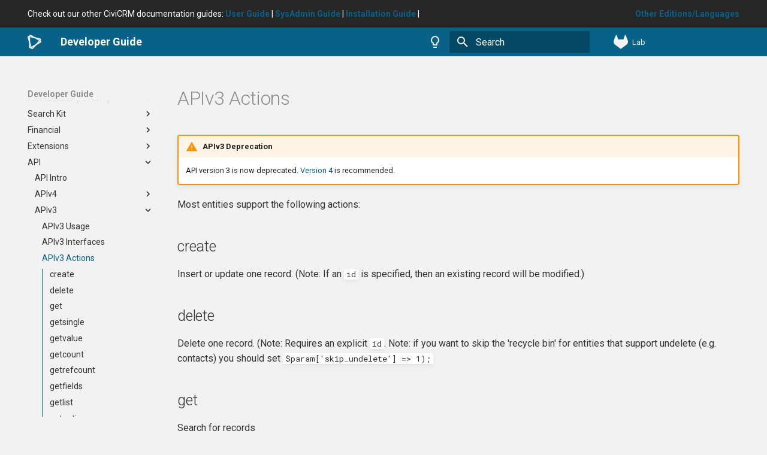

--- FILE ---
content_type: text/html
request_url: https://docs.civicrm.org/dev/en/latest/api/v3/actions/
body_size: 17939
content:

<!doctype html>
<html lang="en" class="no-js">
  <head>
    
      <meta charset="utf-8">
      <meta name="viewport" content="width=device-width,initial-scale=1">
      
        <meta name="description" content="A guide for CiviCRM developers.">
      
      
        <meta name="author" content="The CiviCRM community">
      
      
        <link rel="canonical" href="http://localhost:8000/en/latest/api/v3/actions/">
      
      
        <link rel="prev" href="../interfaces/">
      
      
        <link rel="next" href="../options/">
      
      
      <link rel="icon" href="../../../assets/images/favicon.png">
      <meta name="generator" content="mkdocs-1.6.1, mkdocs-material-9.6.17">
    
    
    
        <title>APIv3 Actions - Developer Guide - CiviCRM Documentation</title>
    

    
      <link rel="stylesheet" href="../../../assets/stylesheets/main.7e37652d.min.css">
      
        
        <link rel="stylesheet" href="../../../assets/stylesheets/palette.06af60db.min.css">
      
      


    
    
      
    
    
      
        
        
        <link rel="preconnect" href="https://fonts.gstatic.com" crossorigin>
        <link rel="stylesheet" href="https://fonts.googleapis.com/css?family=Roboto:300,300i,400,400i,700,700i%7CRoboto+Mono:400,400i,700,700i&display=fallback">
        <style>:root{--md-text-font:"Roboto";--md-code-font:"Roboto Mono"}</style>
      
    
    
      <link rel="stylesheet" href="../../../assets/stylesheets/extra.css">
    
    <script>__md_scope=new URL("../../..",location),__md_hash=e=>[...e].reduce(((e,_)=>(e<<5)-e+_.charCodeAt(0)),0),__md_get=(e,_=localStorage,t=__md_scope)=>JSON.parse(_.getItem(t.pathname+"."+e)),__md_set=(e,_,t=localStorage,a=__md_scope)=>{try{t.setItem(a.pathname+"."+e,JSON.stringify(_))}catch(e){}}</script>
    
      
  


  <script defer data-domain="docs.civicrm.org" src="https://plausible.io/js/script.hash.outbound-links.pageview-props.tagged-events.js"></script>
<script>window.plausible = window.plausible || function() { (window.plausible.q = window.plausible.q || []).push(arguments) }</script>
  
    <script>"undefined"!=typeof __md_analytics&&__md_analytics()</script>
  

    
    
    
  </head>
  
  
    
    
      
    
    
    
    
    <body dir="ltr" data-md-color-scheme="civicrm-light" data-md-color-primary="indigo" data-md-color-accent="green">
  
    
    <input class="md-toggle" data-md-toggle="drawer" type="checkbox" id="__drawer" autocomplete="off">
    <input class="md-toggle" data-md-toggle="search" type="checkbox" id="__search" autocomplete="off">
    <label class="md-overlay" for="__drawer"></label>
    <div data-md-component="skip">
      
        
        <a href="#apiv3-actions" class="md-skip">
          Skip to content
        </a>
      
    </div>
    <div data-md-component="announce">
      
        <aside class="md-banner">
          <div class="md-banner__inner md-grid md-typeset">
            
            
    <style>.md-announce{transition:background-color 125ms}.md-announce:focus-within{background-color:var(--md-accent-fg-color)}.md-announce a,.md-announce a:focus,.md-announce a:hover{color:currentColor}.md-announce strong{white-space:nowrap}</style>
    <div class="md-announce__container">
        <span class="pull-left">Check out our other CiviCRM documentation guides:
        
            <a href="https://docs.civicrm.org/user/en/latest" title="User Guide"><strong>User Guide</strong></a> |
        
        
            <a href="https://docs.civicrm.org/sysadmin/en/latest" title="SysAdmin Guide"><strong>SysAdmin Guide</strong></a> |
        
        
        
            <a href="https://docs.civicrm.org/installation/en/latest" title="Installation Guide"><strong>Installation Guide</strong></a> |
        
        </span>
        
            <span class="pull-right">
                <a href="/dev/editions" title="Other Editions/Languages"><strong>Other Editions/Languages</strong></a>
            </span>
        
        <div class="floatclear"></div>
    </div>

          </div>
          
        </aside>
      
    </div>
    
    
      

<header class="md-header" data-md-component="header">
    <nav class="md-header__inner md-grid" aria-label="header.title">
        <a href="../../.." title="Developer Guide" class="md-header__button md-logo" aria-label="Developer Guide" data-md-component="logo">
            <svg version="1.1" xmlns="http://www.w3.org/2000/svg" xmlns:xlink="http://www.w3.org/1999/xlink" x="0px" y="0px" viewBox="0 0 40 42" style="enable-background:new 0 0 40 42;" xml:space="preserve" class="uk-margin-small-right uk-svg" width="40" height="42">
<g>
	<g>
		<path class="st0" d="M13.1,42L13.1,42c-2.6-0.1-3.7-3.1-3.8-3.5L0.3,9c-0.5-1.7-0.4-3.1,0.4-4.2c0.5-0.7,1.5-1.4,3.4-1.4
			c0.7,0,1.2,0.1,1.3,0.1l30.1,7c1.9,0.4,3.1,1.4,3.5,2.7c0.6,2.1-1.2,4.2-1.4,4.4l-21,22.6C15.4,41.4,14.3,42,13.1,42z M3.9,6.5
			c-0.5,0-0.7,0.1-0.7,0.2C3,6.9,3,7,3.3,8l9,29.6c0.2,0.6,0.5,1.2,0.8,1.2l0,0c0,0,0.4,0,1.1-0.8l21-22.6c0.4-0.4,0.7-1.1,0.7-1.3
			c-0.1-0.2-0.3-0.4-1.2-0.6l-30.1-7l0,0C4.7,6.6,4.3,6.5,3.9,6.5z"></path>
	</g>
	<g>
		<path class="st0" d="M9.7,39.6c-1,0.4-2,0.4-2.8,0.2l0,0c-2.5-0.8-2.6-4-2.6-4.4l0-28.8l3,0.7l0,28.2c0,0.7,0.2,1.3,0.6,1.4l0,0
			c0,0,0.2,0.1,0.8-0.2L9.7,39.6z M11.5,35l24.3-14.1c0.5-0.3,1.1-0.7,1-1.1c0-0.1-0.1-0.4-0.6-0.7l2-2.3c1.2,0.9,1.7,1.9,1.7,3.1
			c0,2.2-2.3,3.6-2.6,3.8L12.5,38L11.5,35z M33.4,17.5L9.5,3.6c0,0-0.6-0.4-0.9-0.5C8,3,7.8,3.1,7.8,3.2C7.6,3.3,7.6,3.3,7.5,4
			L4.4,3.5c0.2-1.3,0.7-2.2,1.5-2.8c0.7-0.5,1.8-0.9,3.6-0.3c0.7,0.2,1.1,0.5,1.2,0.5l24.9,14.3L33.4,17.5z"></path>
	</g>
</g>
</svg>
        </a>
        
        <label class="md-header__button md-icon" for="__drawer">
            <svg xmlns="http://www.w3.org/2000/svg" viewBox="0 0 24 24"><path d="M3 6h18v2H3zm0 5h18v2H3zm0 5h18v2H3z"/></svg>
        </label>
        
        <div class="md-header__title civi-header" data-md-component="header-title">
            <a href="../../.." title="Developer Guide" aria-label="Developer Guide">
                <div class="md-header__ellipsis">
                    <div class="md-header__topic">
                        <span class="md-ellipsis">
                            Developer Guide
                        </span>
                    </div>
                    <div class="md-header__topic" data-md-component="header-topic">
                        <span class="md-ellipsis">
                            
                                APIv3 Actions
                            
                        </span>
                    </div>
                </div>
            </a>
        </div>
        
            <form class="md-header__option" data-md-component="palette">
                
                    
                    
                    <input class="md-option" data-md-color-media="(prefers-color-scheme: light)" data-md-color-scheme="civicrm-light" data-md-color-primary="indigo" data-md-color-accent="green"  aria-label="Switch to dark mode"  type="radio" name="__palette" id="__palette_1">
                    
                        <label class="md-header__button md-icon" title="Switch to dark mode" for="__palette_2" hidden>
                        <svg xmlns="http://www.w3.org/2000/svg" viewBox="0 0 24 24"><path d="M12 2a7 7 0 0 1 7 7c0 2.38-1.19 4.47-3 5.74V17a1 1 0 0 1-1 1H9a1 1 0 0 1-1-1v-2.26C6.19 13.47 5 11.38 5 9a7 7 0 0 1 7-7M9 21v-1h6v1a1 1 0 0 1-1 1h-4a1 1 0 0 1-1-1m3-17a5 5 0 0 0-5 5c0 2.05 1.23 3.81 3 4.58V16h4v-2.42c1.77-.77 3-2.53 3-4.58a5 5 0 0 0-5-5"/></svg>
                        </label>
                    
                
                    
                    
                    <input class="md-option" data-md-color-media="(prefers-colour-scheme: dark)" data-md-color-scheme="civicrm-dark" data-md-color-primary="indigo" data-md-color-accent="green"  aria-label="Switch to light mode"  type="radio" name="__palette" id="__palette_2">
                    
                        <label class="md-header__button md-icon" title="Switch to light mode" for="__palette_1" hidden>
                        <svg xmlns="http://www.w3.org/2000/svg" viewBox="0 0 24 24"><path d="M12 2a7 7 0 0 0-7 7c0 2.38 1.19 4.47 3 5.74V17a1 1 0 0 0 1 1h6a1 1 0 0 0 1-1v-2.26c1.81-1.27 3-3.36 3-5.74a7 7 0 0 0-7-7M9 21a1 1 0 0 0 1 1h4a1 1 0 0 0 1-1v-1H9z"/></svg>
                        </label>
                    
                
            </form>
        
        
        
            <label class="md-header__button md-icon" for="__search">
                <svg xmlns="http://www.w3.org/2000/svg" viewBox="0 0 24 24"><path d="M9.5 3A6.5 6.5 0 0 1 16 9.5c0 1.61-.59 3.09-1.56 4.23l.27.27h.79l5 5-1.5 1.5-5-5v-.79l-.27-.27A6.52 6.52 0 0 1 9.5 16 6.5 6.5 0 0 1 3 9.5 6.5 6.5 0 0 1 9.5 3m0 2C7 5 5 7 5 9.5S7 14 9.5 14 14 12 14 9.5 12 5 9.5 5"/></svg>
            </label>
            <div class="md-search" data-md-component="search" role="dialog">
  <label class="md-search__overlay" for="__search"></label>
  <div class="md-search__inner" role="search">
    <form class="md-search__form" name="search">
      <input type="text" class="md-search__input" name="query" aria-label="Search" placeholder="Search" autocapitalize="off" autocorrect="off" autocomplete="off" spellcheck="false" data-md-component="search-query" required>
      <label class="md-search__icon md-icon" for="__search">
        
        <svg xmlns="http://www.w3.org/2000/svg" viewBox="0 0 24 24"><path d="M9.5 3A6.5 6.5 0 0 1 16 9.5c0 1.61-.59 3.09-1.56 4.23l.27.27h.79l5 5-1.5 1.5-5-5v-.79l-.27-.27A6.52 6.52 0 0 1 9.5 16 6.5 6.5 0 0 1 3 9.5 6.5 6.5 0 0 1 9.5 3m0 2C7 5 5 7 5 9.5S7 14 9.5 14 14 12 14 9.5 12 5 9.5 5"/></svg>
        
        <svg xmlns="http://www.w3.org/2000/svg" viewBox="0 0 24 24"><path d="M20 11v2H8l5.5 5.5-1.42 1.42L4.16 12l7.92-7.92L13.5 5.5 8 11z"/></svg>
      </label>
      <nav class="md-search__options" aria-label="Search">
        
        <button type="reset" class="md-search__icon md-icon" title="Clear" aria-label="Clear" tabindex="-1">
          
          <svg xmlns="http://www.w3.org/2000/svg" viewBox="0 0 24 24"><path d="M19 6.41 17.59 5 12 10.59 6.41 5 5 6.41 10.59 12 5 17.59 6.41 19 12 13.41 17.59 19 19 17.59 13.41 12z"/></svg>
        </button>
      </nav>
      
    </form>
    <div class="md-search__output">
      <div class="md-search__scrollwrap" tabindex="0" data-md-scrollfix>
        <div class="md-search-result" data-md-component="search-result">
          <div class="md-search-result__meta">
            Initializing search
          </div>
          <ol class="md-search-result__list" role="presentation"></ol>
        </div>
      </div>
    </div>
  </div>
</div>
        
        
            <div class="md-header__source">
                <a href="https://lab.civicrm.org/documentation/docs/dev" title="Go to repository" class="md-source" data-md-component="source">
  <div class="md-source__icon md-icon">
    
    <svg xmlns="http://www.w3.org/2000/svg" viewBox="0 0 512 512"><!--! Font Awesome Free 7.0.0 by @fontawesome - https://fontawesome.com License - https://fontawesome.com/license/free (Icons: CC BY 4.0, Fonts: SIL OFL 1.1, Code: MIT License) Copyright 2025 Fonticons, Inc.--><path fill="currentColor" d="m504 204.6-.7-1.8L433.6 21c-1.4-3.6-3.9-6.6-7.2-8.6-2.4-1.6-5.1-2.5-8-2.8s-5.7.1-8.4 1.1-5.1 2.7-7.1 4.8c-1.9 2.1-3.3 4.7-4.1 7.4l-47 144H161.3l-47.1-144c-.8-2.8-2.2-5.3-4.1-7.4-2-2.1-4.4-3.7-7.1-4.8-2.6-1-5.5-1.4-8.4-1.1s-5.6 1.2-8 2.8c-3.2 2-5.8 5.1-7.2 8.6L9.8 202.8l-.8 1.8c-10 26.2-11.3 55-3.5 82 7.7 26.9 24 50.7 46.4 67.6l.3.2.6.4 106 79.5c38.5 29.1 66.7 50.3 84.6 63.9 3.7 1.9 8.3 4.3 13 4.3s9.3-2.4 13-4.3c17.9-13.5 46.1-34.9 84.6-63.9l106.7-79.9.3-.3c22.4-16.9 38.7-40.6 45.6-67.5 8.6-27 7.4-55.8-2.6-82"/></svg>
  </div>
  <div class="md-source__repository">
    Lab
  </div>
</a>
            </div>
        
    </nav>
    
</header>
    
    <div class="md-container" data-md-component="container">
      
      
        
          
        
      
      <main class="md-main" data-md-component="main">
        <div class="md-main__inner md-grid">
          
            
              
              <div class="md-sidebar md-sidebar--primary" data-md-component="sidebar" data-md-type="navigation" >
                <div class="md-sidebar__scrollwrap">
                  <div class="md-sidebar__inner">
                    



  

<nav class="md-nav md-nav--primary md-nav--integrated" aria-label="Navigation" data-md-level="0">
  <label class="md-nav__title" for="__drawer">
    <a href="../../.." title="Developer Guide" class="md-nav__button md-logo" aria-label="Developer Guide" data-md-component="logo">
      <svg version="1.1" xmlns="http://www.w3.org/2000/svg" xmlns:xlink="http://www.w3.org/1999/xlink" x="0px" y="0px" viewBox="0 0 40 42" style="enable-background:new 0 0 40 42;" xml:space="preserve" class="uk-margin-small-right uk-svg" width="40" height="42">
<g>
	<g>
		<path class="st0" d="M13.1,42L13.1,42c-2.6-0.1-3.7-3.1-3.8-3.5L0.3,9c-0.5-1.7-0.4-3.1,0.4-4.2c0.5-0.7,1.5-1.4,3.4-1.4
			c0.7,0,1.2,0.1,1.3,0.1l30.1,7c1.9,0.4,3.1,1.4,3.5,2.7c0.6,2.1-1.2,4.2-1.4,4.4l-21,22.6C15.4,41.4,14.3,42,13.1,42z M3.9,6.5
			c-0.5,0-0.7,0.1-0.7,0.2C3,6.9,3,7,3.3,8l9,29.6c0.2,0.6,0.5,1.2,0.8,1.2l0,0c0,0,0.4,0,1.1-0.8l21-22.6c0.4-0.4,0.7-1.1,0.7-1.3
			c-0.1-0.2-0.3-0.4-1.2-0.6l-30.1-7l0,0C4.7,6.6,4.3,6.5,3.9,6.5z"></path>
	</g>
	<g>
		<path class="st0" d="M9.7,39.6c-1,0.4-2,0.4-2.8,0.2l0,0c-2.5-0.8-2.6-4-2.6-4.4l0-28.8l3,0.7l0,28.2c0,0.7,0.2,1.3,0.6,1.4l0,0
			c0,0,0.2,0.1,0.8-0.2L9.7,39.6z M11.5,35l24.3-14.1c0.5-0.3,1.1-0.7,1-1.1c0-0.1-0.1-0.4-0.6-0.7l2-2.3c1.2,0.9,1.7,1.9,1.7,3.1
			c0,2.2-2.3,3.6-2.6,3.8L12.5,38L11.5,35z M33.4,17.5L9.5,3.6c0,0-0.6-0.4-0.9-0.5C8,3,7.8,3.1,7.8,3.2C7.6,3.3,7.6,3.3,7.5,4
			L4.4,3.5c0.2-1.3,0.7-2.2,1.5-2.8c0.7-0.5,1.8-0.9,3.6-0.3c0.7,0.2,1.1,0.5,1.2,0.5l24.9,14.3L33.4,17.5z"></path>
	</g>
</g>
</svg>
    </a>
    Developer Guide
  </label>
  
    <div class="md-nav__source">
      <a href="https://lab.civicrm.org/documentation/docs/dev" title="Go to repository" class="md-source" data-md-component="source">
  <div class="md-source__icon md-icon">
    
    <svg xmlns="http://www.w3.org/2000/svg" viewBox="0 0 512 512"><!--! Font Awesome Free 7.0.0 by @fontawesome - https://fontawesome.com License - https://fontawesome.com/license/free (Icons: CC BY 4.0, Fonts: SIL OFL 1.1, Code: MIT License) Copyright 2025 Fonticons, Inc.--><path fill="currentColor" d="m504 204.6-.7-1.8L433.6 21c-1.4-3.6-3.9-6.6-7.2-8.6-2.4-1.6-5.1-2.5-8-2.8s-5.7.1-8.4 1.1-5.1 2.7-7.1 4.8c-1.9 2.1-3.3 4.7-4.1 7.4l-47 144H161.3l-47.1-144c-.8-2.8-2.2-5.3-4.1-7.4-2-2.1-4.4-3.7-7.1-4.8-2.6-1-5.5-1.4-8.4-1.1s-5.6 1.2-8 2.8c-3.2 2-5.8 5.1-7.2 8.6L9.8 202.8l-.8 1.8c-10 26.2-11.3 55-3.5 82 7.7 26.9 24 50.7 46.4 67.6l.3.2.6.4 106 79.5c38.5 29.1 66.7 50.3 84.6 63.9 3.7 1.9 8.3 4.3 13 4.3s9.3-2.4 13-4.3c17.9-13.5 46.1-34.9 84.6-63.9l106.7-79.9.3-.3c22.4-16.9 38.7-40.6 45.6-67.5 8.6-27 7.4-55.8-2.6-82"/></svg>
  </div>
  <div class="md-source__repository">
    Lab
  </div>
</a>
    </div>
  
  <ul class="md-nav__list" data-md-scrollfix>
    
      
      
  
  
  
  
    <li class="md-nav__item">
      <a href="../../.." class="md-nav__link">
        
  
  
  <span class="md-ellipsis">
    Home
    
  </span>
  

      </a>
    </li>
  

    
      
      
  
  
  
  
    
    
    
    
    
    <li class="md-nav__item md-nav__item--nested">
      
        
        
        <input class="md-nav__toggle md-toggle " type="checkbox" id="__nav_2" >
        
          
          <label class="md-nav__link" for="__nav_2" id="__nav_2_label" tabindex="0">
            
  
  
  <span class="md-ellipsis">
    Basics
    
  </span>
  

            <span class="md-nav__icon md-icon"></span>
          </label>
        
        <nav class="md-nav" data-md-level="1" aria-labelledby="__nav_2_label" aria-expanded="false">
          <label class="md-nav__title" for="__nav_2">
            <span class="md-nav__icon md-icon"></span>
            Basics
          </label>
          <ul class="md-nav__list" data-md-scrollfix>
            
              
                
  
  
  
  
    <li class="md-nav__item">
      <a href="../../../basics/community/" class="md-nav__link">
        
  
  
  <span class="md-ellipsis">
    Developer Community
    
  </span>
  

      </a>
    </li>
  

              
            
              
                
  
  
  
  
    <li class="md-nav__item">
      <a href="../../../basics/requirements/" class="md-nav__link">
        
  
  
  <span class="md-ellipsis">
    Requirements
    
  </span>
  

      </a>
    </li>
  

              
            
              
                
  
  
  
  
    <li class="md-nav__item">
      <a href="../../../basics/skills/" class="md-nav__link">
        
  
  
  <span class="md-ellipsis">
    Useful Skills
    
  </span>
  

      </a>
    </li>
  

              
            
              
                
  
  
  
  
    <li class="md-nav__item">
      <a href="../../../basics/planning/" class="md-nav__link">
        
  
  
  <span class="md-ellipsis">
    Planning Your Project
    
  </span>
  

      </a>
    </li>
  

              
            
          </ul>
        </nav>
      
    </li>
  

    
      
      
  
  
  
  
    
    
    
    
    
    <li class="md-nav__item md-nav__item--nested">
      
        
        
        <input class="md-nav__toggle md-toggle " type="checkbox" id="__nav_3" >
        
          
          <label class="md-nav__link" for="__nav_3" id="__nav_3_label" tabindex="0">
            
  
  
  <span class="md-ellipsis">
    Buildkit
    
  </span>
  

            <span class="md-nav__icon md-icon"></span>
          </label>
        
        <nav class="md-nav" data-md-level="1" aria-labelledby="__nav_3_label" aria-expanded="false">
          <label class="md-nav__title" for="__nav_3">
            <span class="md-nav__icon md-icon"></span>
            Buildkit
          </label>
          <ul class="md-nav__list" data-md-scrollfix>
            
              
                
  
  
  
  
    <li class="md-nav__item">
      <a href="../../../tools/buildkit/" class="md-nav__link">
        
  
  
  <span class="md-ellipsis">
    Overview
    
  </span>
  

      </a>
    </li>
  

              
            
              
                
  
  
  
  
    <li class="md-nav__item">
      <a href="../../../tools/buildkit/docker/" class="md-nav__link">
        
  
  
  <span class="md-ellipsis">
    Docker
    
  </span>
  

      </a>
    </li>
  

              
            
              
                
  
  
  
  
    <li class="md-nav__item">
      <a href="../../../tools/buildkit/generic/" class="md-nav__link">
        
  
  
  <span class="md-ellipsis">
    Generic
    
  </span>
  

      </a>
    </li>
  

              
            
              
                
  
  
  
  
    <li class="md-nav__item">
      <a href="../../../tools/buildkit/nix/" class="md-nav__link">
        
  
  
  <span class="md-ellipsis">
    Nix
    
  </span>
  

      </a>
    </li>
  

              
            
              
                
  
  
  
  
    <li class="md-nav__item">
      <a href="../../../tools/buildkit/virtual/" class="md-nav__link">
        
  
  
  <span class="md-ellipsis">
    Virtual Desktop
    
  </span>
  

      </a>
    </li>
  

              
            
          </ul>
        </nav>
      
    </li>
  

    
      
      
  
  
  
  
    
    
    
    
    
    <li class="md-nav__item md-nav__item--nested">
      
        
        
        <input class="md-nav__toggle md-toggle " type="checkbox" id="__nav_4" >
        
          
          <label class="md-nav__link" for="__nav_4" id="__nav_4_label" tabindex="0">
            
  
  
  <span class="md-ellipsis">
    Tools
    
  </span>
  

            <span class="md-nav__icon md-icon"></span>
          </label>
        
        <nav class="md-nav" data-md-level="1" aria-labelledby="__nav_4_label" aria-expanded="false">
          <label class="md-nav__title" for="__nav_4">
            <span class="md-nav__icon md-icon"></span>
            Tools
          </label>
          <ul class="md-nav__list" data-md-scrollfix>
            
              
                
  
  
  
  
    <li class="md-nav__item">
      <a href="../../../tools/" class="md-nav__link">
        
  
  
  <span class="md-ellipsis">
    Development Tools
    
  </span>
  

      </a>
    </li>
  

              
            
              
                
  
  
  
  
    
    
    
    
    
    <li class="md-nav__item md-nav__item--nested">
      
        
        
        <input class="md-nav__toggle md-toggle " type="checkbox" id="__nav_4_2" >
        
          
          <label class="md-nav__link" for="__nav_4_2" id="__nav_4_2_label" tabindex="0">
            
  
  
  <span class="md-ellipsis">
    civibuild
    
  </span>
  

            <span class="md-nav__icon md-icon"></span>
          </label>
        
        <nav class="md-nav" data-md-level="2" aria-labelledby="__nav_4_2_label" aria-expanded="false">
          <label class="md-nav__title" for="__nav_4_2">
            <span class="md-nav__icon md-icon"></span>
            civibuild
          </label>
          <ul class="md-nav__list" data-md-scrollfix>
            
              
                
  
  
  
  
    <li class="md-nav__item">
      <a href="../../../tools/civibuild/" class="md-nav__link">
        
  
  
  <span class="md-ellipsis">
    Overview
    
  </span>
  

      </a>
    </li>
  

              
            
              
                
  
  
  
  
    <li class="md-nav__item">
      <a href="../../../tools/civibuild/options/" class="md-nav__link">
        
  
  
  <span class="md-ellipsis">
    Options
    
  </span>
  

      </a>
    </li>
  

              
            
              
                
  
  
  
  
    <li class="md-nav__item">
      <a href="../../../tools/civibuild/maintain/" class="md-nav__link">
        
  
  
  <span class="md-ellipsis">
    Maintenance
    
  </span>
  

      </a>
    </li>
  

              
            
              
                
  
  
  
  
    <li class="md-nav__item">
      <a href="../../../tools/civibuild/settings/" class="md-nav__link">
        
  
  
  <span class="md-ellipsis">
    Settings
    
  </span>
  

      </a>
    </li>
  

              
            
              
                
  
  
  
  
    <li class="md-nav__item">
      <a href="../../../tools/civibuild/develop/" class="md-nav__link">
        
  
  
  <span class="md-ellipsis">
    Development
    
  </span>
  

      </a>
    </li>
  

              
            
          </ul>
        </nav>
      
    </li>
  

              
            
              
                
  
  
  
  
    <li class="md-nav__item">
      <a href="../../../tools/cividist/" class="md-nav__link">
        
  
  
  <span class="md-ellipsis">
    cividist
    
  </span>
  

      </a>
    </li>
  

              
            
              
                
  
  
  
  
    <li class="md-nav__item">
      <a href="../../../tools/civilint/" class="md-nav__link">
        
  
  
  <span class="md-ellipsis">
    civilint
    
  </span>
  

      </a>
    </li>
  

              
            
              
                
  
  
  
  
    <li class="md-nav__item">
      <a href="../../../tools/civi-test-run/" class="md-nav__link">
        
  
  
  <span class="md-ellipsis">
    civi-test-run
    
  </span>
  

      </a>
    </li>
  

              
            
              
                
  
  
  
  
    <li class="md-nav__item">
      <a href="../../../tools/issue-tracking/" class="md-nav__link">
        
  
  
  <span class="md-ellipsis">
    Issue Tracking
    
  </span>
  

      </a>
    </li>
  

              
            
              
                
  
  
  
  
    <li class="md-nav__item">
      <a href="../../../tools/git/" class="md-nav__link">
        
  
  
  <span class="md-ellipsis">
    Git, GitHub, &amp; GitLab
    
  </span>
  

      </a>
    </li>
  

              
            
              
                
  
  
  
  
    <li class="md-nav__item">
      <a href="../../../tools/jenkins/" class="md-nav__link">
        
  
  
  <span class="md-ellipsis">
    Jenkins
    
  </span>
  

      </a>
    </li>
  

              
            
              
                
  
  
  
  
    <li class="md-nav__item">
      <a href="../../../tools/phpstorm/" class="md-nav__link">
        
  
  
  <span class="md-ellipsis">
    PhpStorm
    
  </span>
  

      </a>
    </li>
  

              
            
              
                
  
  
  
  
    <li class="md-nav__item">
      <a href="../../../tools/debugging/" class="md-nav__link">
        
  
  
  <span class="md-ellipsis">
    Debugging
    
  </span>
  

      </a>
    </li>
  

              
            
              
                
  
  
  
  
    <li class="md-nav__item">
      <a href="../../../tools/universe/" class="md-nav__link">
        
  
  
  <span class="md-ellipsis">
    Universe
    
  </span>
  

      </a>
    </li>
  

              
            
          </ul>
        </nav>
      
    </li>
  

    
      
      
  
  
  
  
    
    
    
    
    
    <li class="md-nav__item md-nav__item--nested">
      
        
        
        <input class="md-nav__toggle md-toggle " type="checkbox" id="__nav_5" >
        
          
          <label class="md-nav__link" for="__nav_5" id="__nav_5_label" tabindex="0">
            
  
  
  <span class="md-ellipsis">
    Core
    
  </span>
  

            <span class="md-nav__icon md-icon"></span>
          </label>
        
        <nav class="md-nav" data-md-level="1" aria-labelledby="__nav_5_label" aria-expanded="false">
          <label class="md-nav__title" for="__nav_5">
            <span class="md-nav__icon md-icon"></span>
            Core
          </label>
          <ul class="md-nav__list" data-md-scrollfix>
            
              
                
  
  
  
  
    <li class="md-nav__item">
      <a href="../../../core/hacking/" class="md-nav__link">
        
  
  
  <span class="md-ellipsis">
    When to Edit Core
    
  </span>
  

      </a>
    </li>
  

              
            
              
                
  
  
  
  
    <li class="md-nav__item">
      <a href="../../../core/contributing/" class="md-nav__link">
        
  
  
  <span class="md-ellipsis">
    How to Contribute
    
  </span>
  

      </a>
    </li>
  

              
            
              
                
  
  
  
  
    <li class="md-nav__item">
      <a href="../../../core/pr-review/" class="md-nav__link">
        
  
  
  <span class="md-ellipsis">
    Reviewing a PR
    
  </span>
  

      </a>
    </li>
  

              
            
              
                
  
  
  
  
    <li class="md-nav__item">
      <a href="../../../core/verify-fix/" class="md-nav__link">
        
  
  
  <span class="md-ellipsis">
    Verifying a Bug Fix
    
  </span>
  

      </a>
    </li>
  

              
            
              
                
  
  
  
  
    <li class="md-nav__item">
      <a href="../../../core/release-process/" class="md-nav__link">
        
  
  
  <span class="md-ellipsis">
    Release Process
    
  </span>
  

      </a>
    </li>
  

              
            
              
                
  
  
  
  
    <li class="md-nav__item">
      <a href="../../../core/dependencies/" class="md-nav__link">
        
  
  
  <span class="md-ellipsis">
    Dependencies
    
  </span>
  

      </a>
    </li>
  

              
            
          </ul>
        </nav>
      
    </li>
  

    
      
      
  
  
  
  
    
    
    
    
    
    <li class="md-nav__item md-nav__item--nested">
      
        
        
        <input class="md-nav__toggle md-toggle " type="checkbox" id="__nav_6" >
        
          
          <label class="md-nav__link" for="__nav_6" id="__nav_6_label" tabindex="0">
            
  
  
  <span class="md-ellipsis">
    FormBuilder (Afform)
    
  </span>
  

            <span class="md-nav__icon md-icon"></span>
          </label>
        
        <nav class="md-nav" data-md-level="1" aria-labelledby="__nav_6_label" aria-expanded="false">
          <label class="md-nav__title" for="__nav_6">
            <span class="md-nav__icon md-icon"></span>
            FormBuilder (Afform)
          </label>
          <ul class="md-nav__list" data-md-scrollfix>
            
              
                
  
  
  
  
    <li class="md-nav__item">
      <a href="../../../afform/overview/" class="md-nav__link">
        
  
  
  <span class="md-ellipsis">
    Overview
    
  </span>
  

      </a>
    </li>
  

              
            
              
                
  
  
  
  
    <li class="md-nav__item">
      <a href="../../../afform/afform-core/" class="md-nav__link">
        
  
  
  <span class="md-ellipsis">
    Afform Core
    
  </span>
  

      </a>
    </li>
  

              
            
              
                
  
  
  
  
    <li class="md-nav__item">
      <a href="../../../afform/form-builder/" class="md-nav__link">
        
  
  
  <span class="md-ellipsis">
    FormBuilder
    
  </span>
  

      </a>
    </li>
  

              
            
              
                
  
  
  
  
    <li class="md-nav__item">
      <a href="../../../afform/search-forms/" class="md-nav__link">
        
  
  
  <span class="md-ellipsis">
    Search Forms
    
  </span>
  

      </a>
    </li>
  

              
            
              
                
  
  
  
  
    <li class="md-nav__item">
      <a href="../../../afform/embedding/" class="md-nav__link">
        
  
  
  <span class="md-ellipsis">
    Embedding
    
  </span>
  

      </a>
    </li>
  

              
            
              
                
  
  
  
  
    <li class="md-nav__item">
      <a href="../../../afform/afform-events/" class="md-nav__link">
        
  
  
  <span class="md-ellipsis">
    Events
    
  </span>
  

      </a>
    </li>
  

              
            
              
                
  
  
  
  
    <li class="md-nav__item">
      <a href="../../../afform/afform-behaviors/" class="md-nav__link">
        
  
  
  <span class="md-ellipsis">
    Behaviors
    
  </span>
  

      </a>
    </li>
  

              
            
          </ul>
        </nav>
      
    </li>
  

    
      
      
  
  
  
  
    
    
    
    
    
    <li class="md-nav__item md-nav__item--nested">
      
        
        
        <input class="md-nav__toggle md-toggle " type="checkbox" id="__nav_7" >
        
          
          <label class="md-nav__link" for="__nav_7" id="__nav_7_label" tabindex="0">
            
  
  
  <span class="md-ellipsis">
    Search Kit
    
  </span>
  

            <span class="md-nav__icon md-icon"></span>
          </label>
        
        <nav class="md-nav" data-md-level="1" aria-labelledby="__nav_7_label" aria-expanded="false">
          <label class="md-nav__title" for="__nav_7">
            <span class="md-nav__icon md-icon"></span>
            Search Kit
          </label>
          <ul class="md-nav__list" data-md-scrollfix>
            
              
                
  
  
  
  
    <li class="md-nav__item">
      <a href="../../../searchkit/overview/" class="md-nav__link">
        
  
  
  <span class="md-ellipsis">
    Overview
    
  </span>
  

      </a>
    </li>
  

              
            
              
                
  
  
  
  
    <li class="md-nav__item">
      <a href="../../../searchkit/queries/" class="md-nav__link">
        
  
  
  <span class="md-ellipsis">
    Query Building with APIv4
    
  </span>
  

      </a>
    </li>
  

              
            
              
                
  
  
  
  
    <li class="md-nav__item">
      <a href="../../../searchkit/tasks/" class="md-nav__link">
        
  
  
  <span class="md-ellipsis">
    Links and Tasks
    
  </span>
  

      </a>
    </li>
  

              
            
              
                
  
  
  
  
    <li class="md-nav__item">
      <a href="../../../searchkit/displays/" class="md-nav__link">
        
  
  
  <span class="md-ellipsis">
    Displays and the AngularJS UI
    
  </span>
  

      </a>
    </li>
  

              
            
              
                
  
  
  
  
    <li class="md-nav__item">
      <a href="../../../searchkit/extension/" class="md-nav__link">
        
  
  
  <span class="md-ellipsis">
    Add Saved Search to Your Own Extension
    
  </span>
  

      </a>
    </li>
  

              
            
          </ul>
        </nav>
      
    </li>
  

    
      
      
  
  
  
  
    
    
    
    
    
    <li class="md-nav__item md-nav__item--nested">
      
        
        
        <input class="md-nav__toggle md-toggle " type="checkbox" id="__nav_8" >
        
          
          <label class="md-nav__link" for="__nav_8" id="__nav_8_label" tabindex="0">
            
  
  
  <span class="md-ellipsis">
    Financial
    
  </span>
  

            <span class="md-nav__icon md-icon"></span>
          </label>
        
        <nav class="md-nav" data-md-level="1" aria-labelledby="__nav_8_label" aria-expanded="false">
          <label class="md-nav__title" for="__nav_8">
            <span class="md-nav__icon md-icon"></span>
            Financial
          </label>
          <ul class="md-nav__list" data-md-scrollfix>
            
              
                
  
  
  
  
    <li class="md-nav__item">
      <a href="../../../financial/overview/" class="md-nav__link">
        
  
  
  <span class="md-ellipsis">
    Overview
    
  </span>
  

      </a>
    </li>
  

              
            
              
                
  
  
  
  
    <li class="md-nav__item">
      <a href="../../../financial/orderAPI/" class="md-nav__link">
        
  
  
  <span class="md-ellipsis">
    Order API
    
  </span>
  

      </a>
    </li>
  

              
            
              
                
  
  
  
  
    <li class="md-nav__item">
      <a href="../../../financial/paymentAPI/" class="md-nav__link">
        
  
  
  <span class="md-ellipsis">
    Payment API
    
  </span>
  

      </a>
    </li>
  

              
            
              
                
  
  
  
  
    <li class="md-nav__item">
      <a href="../../../financial/financialentities/" class="md-nav__link">
        
  
  
  <span class="md-ellipsis">
    Entities
    
  </span>
  

      </a>
    </li>
  

              
            
              
                
  
  
  
  
    <li class="md-nav__item">
      <a href="../../../financial/recurring-contributions/" class="md-nav__link">
        
  
  
  <span class="md-ellipsis">
    Recurring Contributions
    
  </span>
  

      </a>
    </li>
  

              
            
          </ul>
        </nav>
      
    </li>
  

    
      
      
  
  
  
  
    
    
    
    
    
    <li class="md-nav__item md-nav__item--nested">
      
        
        
        <input class="md-nav__toggle md-toggle " type="checkbox" id="__nav_9" >
        
          
          <label class="md-nav__link" for="__nav_9" id="__nav_9_label" tabindex="0">
            
  
  
  <span class="md-ellipsis">
    Extensions
    
  </span>
  

            <span class="md-nav__icon md-icon"></span>
          </label>
        
        <nav class="md-nav" data-md-level="1" aria-labelledby="__nav_9_label" aria-expanded="false">
          <label class="md-nav__title" for="__nav_9">
            <span class="md-nav__icon md-icon"></span>
            Extensions
          </label>
          <ul class="md-nav__list" data-md-scrollfix>
            
              
                
  
  
  
  
    <li class="md-nav__item">
      <a href="../../../extensions/" class="md-nav__link">
        
  
  
  <span class="md-ellipsis">
    Basics
    
  </span>
  

      </a>
    </li>
  

              
            
              
                
  
  
  
  
    <li class="md-nav__item">
      <a href="../../../extensions/packaging/" class="md-nav__link">
        
  
  
  <span class="md-ellipsis">
    Packaging Options
    
  </span>
  

      </a>
    </li>
  

              
            
              
                
  
  
  
  
    <li class="md-nav__item">
      <a href="../../../extensions/civix/" class="md-nav__link">
        
  
  
  <span class="md-ellipsis">
    civix
    
  </span>
  

      </a>
    </li>
  

              
            
              
                
  
  
  
  
    <li class="md-nav__item">
      <a href="../../../extensions/civix-legacy/" class="md-nav__link">
        
  
  
  <span class="md-ellipsis">
    civix (legacy)
    
  </span>
  

      </a>
    </li>
  

              
            
              
                
  
  
  
  
    <li class="md-nav__item">
      <a href="../../../extensions/structure/" class="md-nav__link">
        
  
  
  <span class="md-ellipsis">
    Extension Structure
    
  </span>
  

      </a>
    </li>
  

              
            
              
                
  
  
  
  
    <li class="md-nav__item">
      <a href="../../../extensions/info-xml/" class="md-nav__link">
        
  
  
  <span class="md-ellipsis">
    info.xml File
    
  </span>
  

      </a>
    </li>
  

              
            
              
                
  
  
  
  
    <li class="md-nav__item">
      <a href="../../../extensions/managed/" class="md-nav__link">
        
  
  
  <span class="md-ellipsis">
    Managed Entities
    
  </span>
  

      </a>
    </li>
  

              
            
              
                
  
  
  
  
    <li class="md-nav__item">
      <a href="../../../extensions/documentation/" class="md-nav__link">
        
  
  
  <span class="md-ellipsis">
    Documentation
    
  </span>
  

      </a>
    </li>
  

              
            
              
                
  
  
  
  
    <li class="md-nav__item">
      <a href="../../../extensions/helptext/" class="md-nav__link">
        
  
  
  <span class="md-ellipsis">
    Pop-up Help
    
  </span>
  

      </a>
    </li>
  

              
            
              
                
  
  
  
  
    <li class="md-nav__item">
      <a href="../../../translation/" class="md-nav__link">
        
  
  
  <span class="md-ellipsis">
    Translation
    
  </span>
  

      </a>
    </li>
  

              
            
              
                
  
  
  
  
    <li class="md-nav__item">
      <a href="../../../extensions/publish/" class="md-nav__link">
        
  
  
  <span class="md-ellipsis">
    Publishing Extensions
    
  </span>
  

      </a>
    </li>
  

              
            
              
                
  
  
  
  
    <li class="md-nav__item">
      <a href="../../../extensions/lifecycle/" class="md-nav__link">
        
  
  
  <span class="md-ellipsis">
    Extension Lifecycle
    
  </span>
  

      </a>
    </li>
  

              
            
              
                
  
  
  
  
    <li class="md-nav__item">
      <a href="../../../extensions/troubleshooting/" class="md-nav__link">
        
  
  
  <span class="md-ellipsis">
    Troubleshooting
    
  </span>
  

      </a>
    </li>
  

              
            
              
                
  
  
  
  
    <li class="md-nav__item">
      <a href="../../../extensions/advanced/" class="md-nav__link">
        
  
  
  <span class="md-ellipsis">
    Advanced Patterns
    
  </span>
  

      </a>
    </li>
  

              
            
              
                
  
  
  
  
    
    
    
    
    
    <li class="md-nav__item md-nav__item--nested">
      
        
        
        <input class="md-nav__toggle md-toggle " type="checkbox" id="__nav_9_15" >
        
          
          <label class="md-nav__link" for="__nav_9_15" id="__nav_9_15_label" tabindex="0">
            
  
  
  <span class="md-ellipsis">
    Payment Processors
    
  </span>
  

            <span class="md-nav__icon md-icon"></span>
          </label>
        
        <nav class="md-nav" data-md-level="2" aria-labelledby="__nav_9_15_label" aria-expanded="false">
          <label class="md-nav__title" for="__nav_9_15">
            <span class="md-nav__icon md-icon"></span>
            Payment Processors
          </label>
          <ul class="md-nav__list" data-md-scrollfix>
            
              
                
  
  
  
  
    <li class="md-nav__item">
      <a href="../../../extensions/payment-processors/overview/" class="md-nav__link">
        
  
  
  <span class="md-ellipsis">
    Overview
    
  </span>
  

      </a>
    </li>
  

              
            
              
                
  
  
  
  
    <li class="md-nav__item">
      <a href="../../../extensions/payment-processors/paymentclass/" class="md-nav__link">
        
  
  
  <span class="md-ellipsis">
    The Payment Class
    
  </span>
  

      </a>
    </li>
  

              
            
              
                
  
  
  
  
    <li class="md-nav__item">
      <a href="../../../extensions/payment-processors/testing/" class="md-nav__link">
        
  
  
  <span class="md-ellipsis">
    Testing
    
  </span>
  

      </a>
    </li>
  

              
            
          </ul>
        </nav>
      
    </li>
  

              
            
              
                
  
  
  
  
    <li class="md-nav__item">
      <a href="../../../extensions/cms-specific/" class="md-nav__link">
        
  
  
  <span class="md-ellipsis">
    CMS-specific development
    
  </span>
  

      </a>
    </li>
  

              
            
          </ul>
        </nav>
      
    </li>
  

    
      
      
  
  
    
  
  
  
    
    
    
    
    
    <li class="md-nav__item md-nav__item--active md-nav__item--nested">
      
        
        
        <input class="md-nav__toggle md-toggle " type="checkbox" id="__nav_10" checked>
        
          
          <label class="md-nav__link" for="__nav_10" id="__nav_10_label" tabindex="0">
            
  
  
  <span class="md-ellipsis">
    API
    
  </span>
  

            <span class="md-nav__icon md-icon"></span>
          </label>
        
        <nav class="md-nav" data-md-level="1" aria-labelledby="__nav_10_label" aria-expanded="true">
          <label class="md-nav__title" for="__nav_10">
            <span class="md-nav__icon md-icon"></span>
            API
          </label>
          <ul class="md-nav__list" data-md-scrollfix>
            
              
                
  
  
  
  
    <li class="md-nav__item">
      <a href="../../" class="md-nav__link">
        
  
  
  <span class="md-ellipsis">
    API Intro
    
  </span>
  

      </a>
    </li>
  

              
            
              
                
  
  
  
  
    
    
    
    
    
    <li class="md-nav__item md-nav__item--nested">
      
        
        
        <input class="md-nav__toggle md-toggle " type="checkbox" id="__nav_10_2" >
        
          
          <label class="md-nav__link" for="__nav_10_2" id="__nav_10_2_label" tabindex="0">
            
  
  
  <span class="md-ellipsis">
    APIv4
    
  </span>
  

            <span class="md-nav__icon md-icon"></span>
          </label>
        
        <nav class="md-nav" data-md-level="2" aria-labelledby="__nav_10_2_label" aria-expanded="false">
          <label class="md-nav__title" for="__nav_10_2">
            <span class="md-nav__icon md-icon"></span>
            APIv4
          </label>
          <ul class="md-nav__list" data-md-scrollfix>
            
              
                
  
  
  
  
    <li class="md-nav__item">
      <a href="../../v4/usage/" class="md-nav__link">
        
  
  
  <span class="md-ellipsis">
    APIv4 Usage
    
  </span>
  

      </a>
    </li>
  

              
            
              
                
  
  
  
  
    <li class="md-nav__item">
      <a href="../../v4/actions/" class="md-nav__link">
        
  
  
  <span class="md-ellipsis">
    APIv4 Actions
    
  </span>
  

      </a>
    </li>
  

              
            
              
                
  
  
  
  
    <li class="md-nav__item">
      <a href="../../v4/fields/" class="md-nav__link">
        
  
  
  <span class="md-ellipsis">
    APIv4 Fields
    
  </span>
  

      </a>
    </li>
  

              
            
              
                
  
  
  
  
    
    
    
    
    
    <li class="md-nav__item md-nav__item--nested">
      
        
        
        <input class="md-nav__toggle md-toggle " type="checkbox" id="__nav_10_2_4" >
        
          
          <label class="md-nav__link" for="__nav_10_2_4" id="__nav_10_2_4_label" tabindex="0">
            
  
  
  <span class="md-ellipsis">
    Relational Data
    
  </span>
  

            <span class="md-nav__icon md-icon"></span>
          </label>
        
        <nav class="md-nav" data-md-level="3" aria-labelledby="__nav_10_2_4_label" aria-expanded="false">
          <label class="md-nav__title" for="__nav_10_2_4">
            <span class="md-nav__icon md-icon"></span>
            Relational Data
          </label>
          <ul class="md-nav__list" data-md-scrollfix>
            
              
                
  
  
  
  
    <li class="md-nav__item">
      <a href="../../v4/implicit-joins/" class="md-nav__link">
        
  
  
  <span class="md-ellipsis">
    Implicit Joins
    
  </span>
  

      </a>
    </li>
  

              
            
              
                
  
  
  
  
    <li class="md-nav__item">
      <a href="../../v4/explicit-joins/" class="md-nav__link">
        
  
  
  <span class="md-ellipsis">
    Explicit Joins
    
  </span>
  

      </a>
    </li>
  

              
            
              
                
  
  
  
  
    <li class="md-nav__item">
      <a href="../../v4/set-ops/" class="md-nav__link">
        
  
  
  <span class="md-ellipsis">
    Set Operations
    
  </span>
  

      </a>
    </li>
  

              
            
              
                
  
  
  
  
    <li class="md-nav__item">
      <a href="../../v4/pseudoconstants/" class="md-nav__link">
        
  
  
  <span class="md-ellipsis">
    Option Lists
    
  </span>
  

      </a>
    </li>
  

              
            
              
                
  
  
  
  
    <li class="md-nav__item">
      <a href="../../v4/chaining/" class="md-nav__link">
        
  
  
  <span class="md-ellipsis">
    Chaining
    
  </span>
  

      </a>
    </li>
  

              
            
              
                
  
  
  
  
    <li class="md-nav__item">
      <a href="../../v4/custom-data/" class="md-nav__link">
        
  
  
  <span class="md-ellipsis">
    Custom Data
    
  </span>
  

      </a>
    </li>
  

              
            
          </ul>
        </nav>
      
    </li>
  

              
            
              
                
  
  
  
  
    <li class="md-nav__item">
      <a href="../../v4/managed/" class="md-nav__link">
        
  
  
  <span class="md-ellipsis">
    Managed APIv4 Entities
    
  </span>
  

      </a>
    </li>
  

              
            
              
                
  
  
  
  
    <li class="md-nav__item">
      <a href="../../v4/differences-with-v3/" class="md-nav__link">
        
  
  
  <span class="md-ellipsis">
    Differences Between Api v3 and v4
    
  </span>
  

      </a>
    </li>
  

              
            
              
                
  
  
  
  
    <li class="md-nav__item">
      <a href="../../v4/architecture/" class="md-nav__link">
        
  
  
  <span class="md-ellipsis">
    APIv4 Architecture
    
  </span>
  

      </a>
    </li>
  

              
            
              
                
  
  
  
  
    <li class="md-nav__item">
      <a href="../../v4/changes/" class="md-nav__link">
        
  
  
  <span class="md-ellipsis">
    APIv4 Changelog
    
  </span>
  

      </a>
    </li>
  

              
            
              
                
  
  
  
  
    <li class="md-nav__item">
      <a href="../../v4/rest/" class="md-nav__link">
        
  
  
  <span class="md-ellipsis">
    APIv4 REST
    
  </span>
  

      </a>
    </li>
  

              
            
          </ul>
        </nav>
      
    </li>
  

              
            
              
                
  
  
    
  
  
  
    
    
    
    
    
    <li class="md-nav__item md-nav__item--active md-nav__item--nested">
      
        
        
        <input class="md-nav__toggle md-toggle " type="checkbox" id="__nav_10_3" checked>
        
          
          <label class="md-nav__link" for="__nav_10_3" id="__nav_10_3_label" tabindex="0">
            
  
  
  <span class="md-ellipsis">
    APIv3
    
  </span>
  

            <span class="md-nav__icon md-icon"></span>
          </label>
        
        <nav class="md-nav" data-md-level="2" aria-labelledby="__nav_10_3_label" aria-expanded="true">
          <label class="md-nav__title" for="__nav_10_3">
            <span class="md-nav__icon md-icon"></span>
            APIv3
          </label>
          <ul class="md-nav__list" data-md-scrollfix>
            
              
                
  
  
  
  
    <li class="md-nav__item">
      <a href="../usage/" class="md-nav__link">
        
  
  
  <span class="md-ellipsis">
    APIv3 Usage
    
  </span>
  

      </a>
    </li>
  

              
            
              
                
  
  
  
  
    <li class="md-nav__item">
      <a href="../interfaces/" class="md-nav__link">
        
  
  
  <span class="md-ellipsis">
    APIv3 Interfaces
    
  </span>
  

      </a>
    </li>
  

              
            
              
                
  
  
    
  
  
  
    <li class="md-nav__item md-nav__item--active">
      
      <input class="md-nav__toggle md-toggle" type="checkbox" id="__toc">
      
      
        
      
      
        <label class="md-nav__link md-nav__link--active" for="__toc">
          
  
  
  <span class="md-ellipsis">
    APIv3 Actions
    
  </span>
  

          <span class="md-nav__icon md-icon"></span>
        </label>
      
      <a href="./" class="md-nav__link md-nav__link--active">
        
  
  
  <span class="md-ellipsis">
    APIv3 Actions
    
  </span>
  

      </a>
      
        

<nav class="md-nav md-nav--secondary" aria-label="Table of contents">
  
  
  
    
  
  
    <label class="md-nav__title" for="__toc">
      <span class="md-nav__icon md-icon"></span>
      Table of contents
    </label>
    <ul class="md-nav__list" data-md-component="toc" data-md-scrollfix>
      
        <li class="md-nav__item">
  <a href="#create" class="md-nav__link">
    <span class="md-ellipsis">
      create
    </span>
  </a>
  
</li>
      
        <li class="md-nav__item">
  <a href="#delete" class="md-nav__link">
    <span class="md-ellipsis">
      delete
    </span>
  </a>
  
</li>
      
        <li class="md-nav__item">
  <a href="#get" class="md-nav__link">
    <span class="md-ellipsis">
      get
    </span>
  </a>
  
</li>
      
        <li class="md-nav__item">
  <a href="#getsingle" class="md-nav__link">
    <span class="md-ellipsis">
      getsingle
    </span>
  </a>
  
</li>
      
        <li class="md-nav__item">
  <a href="#getvalue" class="md-nav__link">
    <span class="md-ellipsis">
      getvalue
    </span>
  </a>
  
</li>
      
        <li class="md-nav__item">
  <a href="#getcount" class="md-nav__link">
    <span class="md-ellipsis">
      getcount
    </span>
  </a>
  
</li>
      
        <li class="md-nav__item">
  <a href="#getrefcount" class="md-nav__link">
    <span class="md-ellipsis">
      getrefcount
    </span>
  </a>
  
</li>
      
        <li class="md-nav__item">
  <a href="#getfields" class="md-nav__link">
    <span class="md-ellipsis">
      getfields
    </span>
  </a>
  
</li>
      
        <li class="md-nav__item">
  <a href="#getlist" class="md-nav__link">
    <span class="md-ellipsis">
      getlist
    </span>
  </a>
  
</li>
      
        <li class="md-nav__item">
  <a href="#getoptions" class="md-nav__link">
    <span class="md-ellipsis">
      getoptions
    </span>
  </a>
  
</li>
      
        <li class="md-nav__item">
  <a href="#replace" class="md-nav__link">
    <span class="md-ellipsis">
      replace
    </span>
  </a>
  
</li>
      
        <li class="md-nav__item">
  <a href="#getunique" class="md-nav__link">
    <span class="md-ellipsis">
      getunique
    </span>
  </a>
  
</li>
      
        <li class="md-nav__item">
  <a href="#setvalue" class="md-nav__link">
    <span class="md-ellipsis">
      setvalue
    </span>
  </a>
  
</li>
      
        <li class="md-nav__item">
  <a href="#update" class="md-nav__link">
    <span class="md-ellipsis">
      update
    </span>
  </a>
  
</li>
      
    </ul>
  
</nav>
      
    </li>
  

              
            
              
                
  
  
  
  
    <li class="md-nav__item">
      <a href="../options/" class="md-nav__link">
        
  
  
  <span class="md-ellipsis">
    APIv3 Options
    
  </span>
  

      </a>
    </li>
  

              
            
              
                
  
  
  
  
    <li class="md-nav__item">
      <a href="../joins/" class="md-nav__link">
        
  
  
  <span class="md-ellipsis">
    APIv3 Joins
    
  </span>
  

      </a>
    </li>
  

              
            
              
                
  
  
  
  
    <li class="md-nav__item">
      <a href="../chaining/" class="md-nav__link">
        
  
  
  <span class="md-ellipsis">
    APIv3 Chaining
    
  </span>
  

      </a>
    </li>
  

              
            
              
                
  
  
  
  
    <li class="md-nav__item">
      <a href="../custom-data/" class="md-nav__link">
        
  
  
  <span class="md-ellipsis">
    APIv3 Custom Data
    
  </span>
  

      </a>
    </li>
  

              
            
              
                
  
  
  
  
    <li class="md-nav__item">
      <a href="../examples/" class="md-nav__link">
        
  
  
  <span class="md-ellipsis">
    APIv3 Examples
    
  </span>
  

      </a>
    </li>
  

              
            
              
                
  
  
  
  
    <li class="md-nav__item">
      <a href="../changes/" class="md-nav__link">
        
  
  
  <span class="md-ellipsis">
    APIv3 Changelog
    
  </span>
  

      </a>
    </li>
  

              
            
              
                
  
  
  
  
    <li class="md-nav__item">
      <a href="../rest/" class="md-nav__link">
        
  
  
  <span class="md-ellipsis">
    APIv3 REST
    
  </span>
  

      </a>
    </li>
  

              
            
              
                
  
  
  
  
    <li class="md-nav__item">
      <a href="../wp-rest/" class="md-nav__link">
        
  
  
  <span class="md-ellipsis">
    WordPress REST Interface
    
  </span>
  

      </a>
    </li>
  

              
            
          </ul>
        </nav>
      
    </li>
  

              
            
              
                
  
  
  
  
    <li class="md-nav__item">
      <a href="../../ERDs/" class="md-nav__link">
        
  
  
  <span class="md-ellipsis">
    API ERDs
    
  </span>
  

      </a>
    </li>
  

              
            
          </ul>
        </nav>
      
    </li>
  

    
      
      
  
  
  
  
    
    
    
    
    
    <li class="md-nav__item md-nav__item--nested">
      
        
        
        <input class="md-nav__toggle md-toggle " type="checkbox" id="__nav_11" >
        
          
          <label class="md-nav__link" for="__nav_11" id="__nav_11_label" tabindex="0">
            
  
  
  <span class="md-ellipsis">
    Hooks
    
  </span>
  

            <span class="md-nav__icon md-icon"></span>
          </label>
        
        <nav class="md-nav" data-md-level="1" aria-labelledby="__nav_11_label" aria-expanded="false">
          <label class="md-nav__title" for="__nav_11">
            <span class="md-nav__icon md-icon"></span>
            Hooks
          </label>
          <ul class="md-nav__list" data-md-scrollfix>
            
              
                
  
  
  
  
    <li class="md-nav__item">
      <a href="../../../hooks/" class="md-nav__link">
        
  
  
  <span class="md-ellipsis">
    Hooks Introduction
    
  </span>
  

      </a>
    </li>
  

              
            
              
                
  
  
  
  
    <li class="md-nav__item">
      <a href="../../../hooks/changes/" class="md-nav__link">
        
  
  
  <span class="md-ellipsis">
    Hooks Changelog
    
  </span>
  

      </a>
    </li>
  

              
            
              
                
  
  
  
  
    
    
    
    
    
    <li class="md-nav__item md-nav__item--nested">
      
        
        
        <input class="md-nav__toggle md-toggle " type="checkbox" id="__nav_11_3" >
        
          
          <label class="md-nav__link" for="__nav_11_3" id="__nav_11_3_label" tabindex="0">
            
  
  
  <span class="md-ellipsis">
    Usage
    
  </span>
  

            <span class="md-nav__icon md-icon"></span>
          </label>
        
        <nav class="md-nav" data-md-level="2" aria-labelledby="__nav_11_3_label" aria-expanded="false">
          <label class="md-nav__title" for="__nav_11_3">
            <span class="md-nav__icon md-icon"></span>
            Usage
          </label>
          <ul class="md-nav__list" data-md-scrollfix>
            
              
                
  
  
  
  
    <li class="md-nav__item">
      <a href="../../../hooks/usage/extension/" class="md-nav__link">
        
  
  
  <span class="md-ellipsis">
    Hooks in Extensions
    
  </span>
  

      </a>
    </li>
  

              
            
              
                
  
  
  
  
    <li class="md-nav__item">
      <a href="../../../hooks/usage/symfony/" class="md-nav__link">
        
  
  
  <span class="md-ellipsis">
    Hooks in Symfony
    
  </span>
  

      </a>
    </li>
  

              
            
              
                
  
  
  
  
    <li class="md-nav__item">
      <a href="../../../hooks/usage/drupal/" class="md-nav__link">
        
  
  
  <span class="md-ellipsis">
    Hooks in Drupal
    
  </span>
  

      </a>
    </li>
  

              
            
              
                
  
  
  
  
    <li class="md-nav__item">
      <a href="../../../hooks/usage/joomla/" class="md-nav__link">
        
  
  
  <span class="md-ellipsis">
    Hooks in Joomla
    
  </span>
  

      </a>
    </li>
  

              
            
              
                
  
  
  
  
    <li class="md-nav__item">
      <a href="../../../hooks/usage/wordpress/" class="md-nav__link">
        
  
  
  <span class="md-ellipsis">
    Hooks in WordPress
    
  </span>
  

      </a>
    </li>
  

              
            
          </ul>
        </nav>
      
    </li>
  

              
            
              
                
  
  
  
  
    <li class="md-nav__item">
      <a href="../../../hooks/list/" class="md-nav__link">
        
  
  
  <span class="md-ellipsis">
    All Hooks
    
  </span>
  

      </a>
    </li>
  

              
            
              
                
  
  
  
  
    
    
    
    
    
    <li class="md-nav__item md-nav__item--nested">
      
        
        
        <input class="md-nav__toggle md-toggle " type="checkbox" id="__nav_11_5" >
        
          
          <label class="md-nav__link" for="__nav_11_5" id="__nav_11_5_label" tabindex="0">
            
  
  
  <span class="md-ellipsis">
    Batch Hooks
    
  </span>
  

            <span class="md-nav__icon md-icon"></span>
          </label>
        
        <nav class="md-nav" data-md-level="2" aria-labelledby="__nav_11_5_label" aria-expanded="false">
          <label class="md-nav__title" for="__nav_11_5">
            <span class="md-nav__icon md-icon"></span>
            Batch Hooks
          </label>
          <ul class="md-nav__list" data-md-scrollfix>
            
              
                
  
  
  
  
    <li class="md-nav__item">
      <a href="../../../hooks/hook_civicrm_batchItems/" class="md-nav__link">
        
  
  
  <span class="md-ellipsis">
    hook_civicrm_batchItems
    
  </span>
  

      </a>
    </li>
  

              
            
              
                
  
  
  
  
    <li class="md-nav__item">
      <a href="../../../hooks/hook_civicrm_batchQuery/" class="md-nav__link">
        
  
  
  <span class="md-ellipsis">
    hook_civicrm_batchQuery
    
  </span>
  

      </a>
    </li>
  

              
            
          </ul>
        </nav>
      
    </li>
  

              
            
              
                
  
  
  
  
    
    
    
    
    
    <li class="md-nav__item md-nav__item--nested">
      
        
        
        <input class="md-nav__toggle md-toggle " type="checkbox" id="__nav_11_6" >
        
          
          <label class="md-nav__link" for="__nav_11_6" id="__nav_11_6_label" tabindex="0">
            
  
  
  <span class="md-ellipsis">
    Case Hooks
    
  </span>
  

            <span class="md-nav__icon md-icon"></span>
          </label>
        
        <nav class="md-nav" data-md-level="2" aria-labelledby="__nav_11_6_label" aria-expanded="false">
          <label class="md-nav__title" for="__nav_11_6">
            <span class="md-nav__icon md-icon"></span>
            Case Hooks
          </label>
          <ul class="md-nav__list" data-md-scrollfix>
            
              
                
  
  
  
  
    <li class="md-nav__item">
      <a href="../../../hooks/hook_civicrm_caseChange/" class="md-nav__link">
        
  
  
  <span class="md-ellipsis">
    hook_civicrm_caseChange
    
  </span>
  

      </a>
    </li>
  

              
            
              
                
  
  
  
  
    <li class="md-nav__item">
      <a href="../../../hooks/hook_civicrm_caseEmailSubjectPatterns/" class="md-nav__link">
        
  
  
  <span class="md-ellipsis">
    hook_civicrm_caseEmailSubjectPatterns
    
  </span>
  

      </a>
    </li>
  

              
            
              
                
  
  
  
  
    <li class="md-nav__item">
      <a href="../../../hooks/hook_civicrm_caseTypes/" class="md-nav__link">
        
  
  
  <span class="md-ellipsis">
    hook_civicrm_caseTypes
    
  </span>
  

      </a>
    </li>
  

              
            
              
                
  
  
  
  
    <li class="md-nav__item">
      <a href="../../../hooks/hook_civicrm_post_case_merge/" class="md-nav__link">
        
  
  
  <span class="md-ellipsis">
    hook_civicrm_post_case_merge
    
  </span>
  

      </a>
    </li>
  

              
            
              
                
  
  
  
  
    <li class="md-nav__item">
      <a href="../../../hooks/hook_civicrm_pre_case_merge/" class="md-nav__link">
        
  
  
  <span class="md-ellipsis">
    hook_civicrm_pre_case_merge
    
  </span>
  

      </a>
    </li>
  

              
            
          </ul>
        </nav>
      
    </li>
  

              
            
              
                
  
  
  
  
    
    
    
    
    
    <li class="md-nav__item md-nav__item--nested">
      
        
        
        <input class="md-nav__toggle md-toggle " type="checkbox" id="__nav_11_7" >
        
          
          <label class="md-nav__link" for="__nav_11_7" id="__nav_11_7_label" tabindex="0">
            
  
  
  <span class="md-ellipsis">
    Database Hooks
    
  </span>
  

            <span class="md-nav__icon md-icon"></span>
          </label>
        
        <nav class="md-nav" data-md-level="2" aria-labelledby="__nav_11_7_label" aria-expanded="false">
          <label class="md-nav__title" for="__nav_11_7">
            <span class="md-nav__icon md-icon"></span>
            Database Hooks
          </label>
          <ul class="md-nav__list" data-md-scrollfix>
            
              
                
  
  
  
  
    <li class="md-nav__item">
      <a href="../../../hooks/hook_civicrm_alterLocationMergeData/" class="md-nav__link">
        
  
  
  <span class="md-ellipsis">
    hook_civicrm_alterLocationMergeData
    
  </span>
  

      </a>
    </li>
  

              
            
              
                
  
  
  
  
    <li class="md-nav__item">
      <a href="../../../hooks/hook_civicrm_copy/" class="md-nav__link">
        
  
  
  <span class="md-ellipsis">
    hook_civicrm_copy
    
  </span>
  

      </a>
    </li>
  

              
            
              
                
  
  
  
  
    <li class="md-nav__item">
      <a href="../../../hooks/hook_civicrm_custom/" class="md-nav__link">
        
  
  
  <span class="md-ellipsis">
    hook_civicrm_custom
    
  </span>
  

      </a>
    </li>
  

              
            
              
                
  
  
  
  
    <li class="md-nav__item">
      <a href="../../../hooks/hook_civicrm_customPre/" class="md-nav__link">
        
  
  
  <span class="md-ellipsis">
    hook_civicrm_customPre
    
  </span>
  

      </a>
    </li>
  

              
            
              
                
  
  
  
  
    <li class="md-nav__item">
      <a href="../../../hooks/hook_civicrm_managed/" class="md-nav__link">
        
  
  
  <span class="md-ellipsis">
    hook_civicrm_managed
    
  </span>
  

      </a>
    </li>
  

              
            
              
                
  
  
  
  
    <li class="md-nav__item">
      <a href="../../../hooks/hook_civicrm_merge/" class="md-nav__link">
        
  
  
  <span class="md-ellipsis">
    hook_civicrm_merge
    
  </span>
  

      </a>
    </li>
  

              
            
              
                
  
  
  
  
    <li class="md-nav__item">
      <a href="../../../hooks/hook_civicrm_post/" class="md-nav__link">
        
  
  
  <span class="md-ellipsis">
    hook_civicrm_post
    
  </span>
  

      </a>
    </li>
  

              
            
              
                
  
  
  
  
    <li class="md-nav__item">
      <a href="../../../hooks/hook_civicrm_postCommit/" class="md-nav__link">
        
  
  
  <span class="md-ellipsis">
    hook_civicrm_postCommit
    
  </span>
  

      </a>
    </li>
  

              
            
              
                
  
  
  
  
    <li class="md-nav__item">
      <a href="../../../hooks/hook_civicrm_postSave_table_name/" class="md-nav__link">
        
  
  
  <span class="md-ellipsis">
    hook_civicrm_postSave_table_name
    
  </span>
  

      </a>
    </li>
  

              
            
              
                
  
  
  
  
    <li class="md-nav__item">
      <a href="../../../hooks/hook_civicrm_pre/" class="md-nav__link">
        
  
  
  <span class="md-ellipsis">
    hook_civicrm_pre
    
  </span>
  

      </a>
    </li>
  

              
            
              
                
  
  
  
  
    <li class="md-nav__item">
      <a href="../../../hooks/hook_civicrm_referenceCounts/" class="md-nav__link">
        
  
  
  <span class="md-ellipsis">
    hook_civicrm_referenceCounts
    
  </span>
  

      </a>
    </li>
  

              
            
              
                
  
  
  
  
    <li class="md-nav__item">
      <a href="../../../hooks/hook_civicrm_triggerInfo/" class="md-nav__link">
        
  
  
  <span class="md-ellipsis">
    hook_civicrm_triggerInfo
    
  </span>
  

      </a>
    </li>
  

              
            
          </ul>
        </nav>
      
    </li>
  

              
            
              
                
  
  
  
  
    
    
    
    
    
    <li class="md-nav__item md-nav__item--nested">
      
        
        
        <input class="md-nav__toggle md-toggle " type="checkbox" id="__nav_11_8" >
        
          
          <label class="md-nav__link" for="__nav_11_8" id="__nav_11_8_label" tabindex="0">
            
  
  
  <span class="md-ellipsis">
    Dedupe Hooks
    
  </span>
  

            <span class="md-nav__icon md-icon"></span>
          </label>
        
        <nav class="md-nav" data-md-level="2" aria-labelledby="__nav_11_8_label" aria-expanded="false">
          <label class="md-nav__title" for="__nav_11_8">
            <span class="md-nav__icon md-icon"></span>
            Dedupe Hooks
          </label>
          <ul class="md-nav__list" data-md-scrollfix>
            
              
                
  
  
  
  
    <li class="md-nav__item">
      <a href="../../../hooks/hook_civicrm_dupeQuery/" class="md-nav__link">
        
  
  
  <span class="md-ellipsis">
    hook_civicrm_dupeQuery
    
  </span>
  

      </a>
    </li>
  

              
            
              
                
  
  
  
  
    <li class="md-nav__item">
      <a href="../../../hooks/hook_civicrm_findDuplicates/" class="md-nav__link">
        
  
  
  <span class="md-ellipsis">
    hook_civicrm_findDuplicates
    
  </span>
  

      </a>
    </li>
  

              
            
          </ul>
        </nav>
      
    </li>
  

              
            
              
                
  
  
  
  
    
    
    
    
    
    <li class="md-nav__item md-nav__item--nested">
      
        
        
        <input class="md-nav__toggle md-toggle " type="checkbox" id="__nav_11_9" >
        
          
          <label class="md-nav__link" for="__nav_11_9" id="__nav_11_9_label" tabindex="0">
            
  
  
  <span class="md-ellipsis">
    Entity Hooks
    
  </span>
  

            <span class="md-nav__icon md-icon"></span>
          </label>
        
        <nav class="md-nav" data-md-level="2" aria-labelledby="__nav_11_9_label" aria-expanded="false">
          <label class="md-nav__title" for="__nav_11_9">
            <span class="md-nav__icon md-icon"></span>
            Entity Hooks
          </label>
          <ul class="md-nav__list" data-md-scrollfix>
            
              
                
  
  
  
  
    <li class="md-nav__item">
      <a href="../../../hooks/hook_civicrm_entityTypes/" class="md-nav__link">
        
  
  
  <span class="md-ellipsis">
    hook_civicrm_entityTypes
    
  </span>
  

      </a>
    </li>
  

              
            
          </ul>
        </nav>
      
    </li>
  

              
            
              
                
  
  
  
  
    
    
    
    
    
    <li class="md-nav__item md-nav__item--nested">
      
        
        
        <input class="md-nav__toggle md-toggle " type="checkbox" id="__nav_11_10" >
        
          
          <label class="md-nav__link" for="__nav_11_10" id="__nav_11_10_label" tabindex="0">
            
  
  
  <span class="md-ellipsis">
    Extension Lifecycle Hooks
    
  </span>
  

            <span class="md-nav__icon md-icon"></span>
          </label>
        
        <nav class="md-nav" data-md-level="2" aria-labelledby="__nav_11_10_label" aria-expanded="false">
          <label class="md-nav__title" for="__nav_11_10">
            <span class="md-nav__icon md-icon"></span>
            Extension Lifecycle Hooks
          </label>
          <ul class="md-nav__list" data-md-scrollfix>
            
              
                
  
  
  
  
    <li class="md-nav__item">
      <a href="../../../hooks/hook_civicrm_disable/" class="md-nav__link">
        
  
  
  <span class="md-ellipsis">
    hook_civicrm_disable
    
  </span>
  

      </a>
    </li>
  

              
            
              
                
  
  
  
  
    <li class="md-nav__item">
      <a href="../../../hooks/hook_civicrm_enable/" class="md-nav__link">
        
  
  
  <span class="md-ellipsis">
    hook_civicrm_enable
    
  </span>
  

      </a>
    </li>
  

              
            
              
                
  
  
  
  
    <li class="md-nav__item">
      <a href="../../../hooks/hook_civicrm_install/" class="md-nav__link">
        
  
  
  <span class="md-ellipsis">
    hook_civicrm_install
    
  </span>
  

      </a>
    </li>
  

              
            
              
                
  
  
  
  
    <li class="md-nav__item">
      <a href="../../../hooks/hook_civicrm_postInstall/" class="md-nav__link">
        
  
  
  <span class="md-ellipsis">
    hook_civicrm_postInstall
    
  </span>
  

      </a>
    </li>
  

              
            
              
                
  
  
  
  
    <li class="md-nav__item">
      <a href="../../../hooks/hook_civicrm_uninstall/" class="md-nav__link">
        
  
  
  <span class="md-ellipsis">
    hook_civicrm_uninstall
    
  </span>
  

      </a>
    </li>
  

              
            
              
                
  
  
  
  
    <li class="md-nav__item">
      <a href="../../../hooks/hook_civicrm_upgrade/" class="md-nav__link">
        
  
  
  <span class="md-ellipsis">
    hook_civicrm_upgrade
    
  </span>
  

      </a>
    </li>
  

              
            
          </ul>
        </nav>
      
    </li>
  

              
            
              
                
  
  
  
  
    
    
    
    
    
    <li class="md-nav__item md-nav__item--nested">
      
        
        
        <input class="md-nav__toggle md-toggle " type="checkbox" id="__nav_11_11" >
        
          
          <label class="md-nav__link" for="__nav_11_11" id="__nav_11_11_label" tabindex="0">
            
  
  
  <span class="md-ellipsis">
    Form Hooks
    
  </span>
  

            <span class="md-nav__icon md-icon"></span>
          </label>
        
        <nav class="md-nav" data-md-level="2" aria-labelledby="__nav_11_11_label" aria-expanded="false">
          <label class="md-nav__title" for="__nav_11_11">
            <span class="md-nav__icon md-icon"></span>
            Form Hooks
          </label>
          <ul class="md-nav__list" data-md-scrollfix>
            
              
                
  
  
  
  
    <li class="md-nav__item">
      <a href="../../../hooks/hook_civicrm_alterAngular/" class="md-nav__link">
        
  
  
  <span class="md-ellipsis">
    hook_civicrm_alterAngular
    
  </span>
  

      </a>
    </li>
  

              
            
              
                
  
  
  
  
    <li class="md-nav__item">
      <a href="../../../hooks/hook_civicrm_alterContent/" class="md-nav__link">
        
  
  
  <span class="md-ellipsis">
    hook_civicrm_alterContent
    
  </span>
  

      </a>
    </li>
  

              
            
              
                
  
  
  
  
    <li class="md-nav__item">
      <a href="../../../hooks/hook_civicrm_alterTemplateFile/" class="md-nav__link">
        
  
  
  <span class="md-ellipsis">
    hook_civicrm_alterTemplateFile
    
  </span>
  

      </a>
    </li>
  

              
            
              
                
  
  
  
  
    <li class="md-nav__item">
      <a href="../../../hooks/hook_civicrm_buildForm/" class="md-nav__link">
        
  
  
  <span class="md-ellipsis">
    hook_civicrm_buildForm
    
  </span>
  

      </a>
    </li>
  

              
            
              
                
  
  
  
  
    <li class="md-nav__item">
      <a href="../../../hooks/hook_civicrm_idsException/" class="md-nav__link">
        
  
  
  <span class="md-ellipsis">
    hook_civicrm_idsException
    
  </span>
  

      </a>
    </li>
  

              
            
              
                
  
  
  
  
    <li class="md-nav__item">
      <a href="../../../hooks/hook_civicrm_postProcess/" class="md-nav__link">
        
  
  
  <span class="md-ellipsis">
    hook_civicrm_postProcess
    
  </span>
  

      </a>
    </li>
  

              
            
              
                
  
  
  
  
    <li class="md-nav__item">
      <a href="../../../hooks/hook_civicrm_preProcess/" class="md-nav__link">
        
  
  
  <span class="md-ellipsis">
    hook_civicrm_preProcess
    
  </span>
  

      </a>
    </li>
  

              
            
              
                
  
  
  
  
    <li class="md-nav__item">
      <a href="../../../hooks/hook_civicrm_validate/" class="md-nav__link">
        
  
  
  <span class="md-ellipsis">
    <del>hook_civicrm_validate</del>
    
  </span>
  

      </a>
    </li>
  

              
            
              
                
  
  
  
  
    <li class="md-nav__item">
      <a href="../../../hooks/hook_civicrm_validateForm/" class="md-nav__link">
        
  
  
  <span class="md-ellipsis">
    hook_civicrm_validateForm
    
  </span>
  

      </a>
    </li>
  

              
            
          </ul>
        </nav>
      
    </li>
  

              
            
              
                
  
  
  
  
    
    
    
    
    
    <li class="md-nav__item md-nav__item--nested">
      
        
        
        <input class="md-nav__toggle md-toggle " type="checkbox" id="__nav_11_12" >
        
          
          <label class="md-nav__link" for="__nav_11_12" id="__nav_11_12_label" tabindex="0">
            
  
  
  <span class="md-ellipsis">
    GUI Hooks
    
  </span>
  

            <span class="md-nav__icon md-icon"></span>
          </label>
        
        <nav class="md-nav" data-md-level="2" aria-labelledby="__nav_11_12_label" aria-expanded="false">
          <label class="md-nav__title" for="__nav_11_12">
            <span class="md-nav__icon md-icon"></span>
            GUI Hooks
          </label>
          <ul class="md-nav__list" data-md-scrollfix>
            
              
                
  
  
  
  
    <li class="md-nav__item">
      <a href="../../../hooks/hook_civicrm_activeTheme/" class="md-nav__link">
        
  
  
  <span class="md-ellipsis">
    hook_civicrm_activeTheme
    
  </span>
  

      </a>
    </li>
  

              
            
              
                
  
  
  
  
    <li class="md-nav__item">
      <a href="../../../hooks/hook_civicrm_alterBundle/" class="md-nav__link">
        
  
  
  <span class="md-ellipsis">
    hook_civicrm_alterBundle
    
  </span>
  

      </a>
    </li>
  

              
            
              
                
  
  
  
  
    <li class="md-nav__item">
      <a href="../../../hooks/hook_civicrm_alterCustomFieldDisplayValue/" class="md-nav__link">
        
  
  
  <span class="md-ellipsis">
    hook_civicrm_alterCustomFieldDisplayValue
    
  </span>
  

      </a>
    </li>
  

              
            
              
                
  
  
  
  
    <li class="md-nav__item">
      <a href="../../../hooks/hook_civicrm_alterEntityRefParams/" class="md-nav__link">
        
  
  
  <span class="md-ellipsis">
    hook_civicrm_alterEntityRefParams
    
  </span>
  

      </a>
    </li>
  

              
            
              
                
  
  
  
  
    <li class="md-nav__item">
      <a href="../../../hooks/hook_civicrm_alterMenu/" class="md-nav__link">
        
  
  
  <span class="md-ellipsis">
    hook_civicrm_alterMenu
    
  </span>
  

      </a>
    </li>
  

              
            
              
                
  
  
  
  
    <li class="md-nav__item">
      <a href="../../../hooks/hook_civicrm_alterAdminPanel/" class="md-nav__link">
        
  
  
  <span class="md-ellipsis">
    hook_civicrm_alterAdminPanel
    
  </span>
  

      </a>
    </li>
  

              
            
              
                
  
  
  
  
    <li class="md-nav__item">
      <a href="../../../hooks/hook_civicrm_buildAmount/" class="md-nav__link">
        
  
  
  <span class="md-ellipsis">
    hook_civicrm_buildAmount
    
  </span>
  

      </a>
    </li>
  

              
            
              
                
  
  
  
  
    <li class="md-nav__item">
      <a href="../../../hooks/hook_civicrm_caseSummary/" class="md-nav__link">
        
  
  
  <span class="md-ellipsis">
    hook_civicrm_caseSummary
    
  </span>
  

      </a>
    </li>
  

              
            
              
                
  
  
  
  
    <li class="md-nav__item">
      <a href="../../../hooks/hook_civicrm_contact_get_displayname/" class="md-nav__link">
        
  
  
  <span class="md-ellipsis">
    hook_civicrm_contact_get_displayname
    
  </span>
  

      </a>
    </li>
  

              
            
              
                
  
  
  
  
    <li class="md-nav__item">
      <a href="../../../hooks/hook_civicrm_customFieldOptions/" class="md-nav__link">
        
  
  
  <span class="md-ellipsis">
    <del>hook_civicrm_customFieldOptions</del>
    
  </span>
  

      </a>
    </li>
  

              
            
              
                
  
  
  
  
    <li class="md-nav__item">
      <a href="../../../hooks/hook_civicrm_dashboard/" class="md-nav__link">
        
  
  
  <span class="md-ellipsis">
    hook_civicrm_dashboard
    
  </span>
  

      </a>
    </li>
  

              
            
              
                
  
  
  
  
    <li class="md-nav__item">
      <a href="../../../hooks/hook_civicrm_dashboard_defaults/" class="md-nav__link">
        
  
  
  <span class="md-ellipsis">
    hook_civicrm_dashboard_defaults
    
  </span>
  

      </a>
    </li>
  

              
            
              
                
  
  
  
  
    <li class="md-nav__item">
      <a href="../../../hooks/hook_civicrm_entityRefFilters/" class="md-nav__link">
        
  
  
  <span class="md-ellipsis">
    <del>hook_civicrm_entityRefFilters</del>
    
  </span>
  

      </a>
    </li>
  

              
            
              
                
  
  
  
  
    <li class="md-nav__item">
      <a href="../../../hooks/hook_civicrm_fieldOptions/" class="md-nav__link">
        
  
  
  <span class="md-ellipsis">
    hook_civicrm_fieldOptions
    
  </span>
  

      </a>
    </li>
  

              
            
              
                
  
  
  
  
    <li class="md-nav__item">
      <a href="../../../hooks/hook_civicrm_links/" class="md-nav__link">
        
  
  
  <span class="md-ellipsis">
    hook_civicrm_links
    
  </span>
  

      </a>
    </li>
  

              
            
              
                
  
  
  
  
    <li class="md-nav__item">
      <a href="../../../hooks/hook_civicrm_navigationMenu/" class="md-nav__link">
        
  
  
  <span class="md-ellipsis">
    hook_civicrm_navigationMenu
    
  </span>
  

      </a>
    </li>
  

              
            
              
                
  
  
  
  
    <li class="md-nav__item">
      <a href="../../../hooks/hook_civicrm_pageRun/" class="md-nav__link">
        
  
  
  <span class="md-ellipsis">
    hook_civicrm_pageRun
    
  </span>
  

      </a>
    </li>
  

              
            
              
                
  
  
  
  
    <li class="md-nav__item">
      <a href="../../../hooks/hook_civicrm_searchColumns/" class="md-nav__link">
        
  
  
  <span class="md-ellipsis">
    hook_civicrm_searchColumns
    
  </span>
  

      </a>
    </li>
  

              
            
              
                
  
  
  
  
    <li class="md-nav__item">
      <a href="../../../hooks/hook_civicrm_searchTasks/" class="md-nav__link">
        
  
  
  <span class="md-ellipsis">
    hook_civicrm_searchTasks
    
  </span>
  

      </a>
    </li>
  

              
            
              
                
  
  
  
  
    <li class="md-nav__item">
      <a href="../../../hooks/hook_civicrm_searchKitTasks/" class="md-nav__link">
        
  
  
  <span class="md-ellipsis">
    hook_civicrm_searchKitTasks
    
  </span>
  

      </a>
    </li>
  

              
            
              
                
  
  
  
  
    <li class="md-nav__item">
      <a href="../../../hooks/hook_civicrm_summary/" class="md-nav__link">
        
  
  
  <span class="md-ellipsis">
    hook_civicrm_summary
    
  </span>
  

      </a>
    </li>
  

              
            
              
                
  
  
  
  
    <li class="md-nav__item">
      <a href="../../../hooks/hook_civicrm_summaryActions/" class="md-nav__link">
        
  
  
  <span class="md-ellipsis">
    hook_civicrm_summaryActions
    
  </span>
  

      </a>
    </li>
  

              
            
              
                
  
  
  
  
    <li class="md-nav__item">
      <a href="../../../hooks/hook_civicrm_themes/" class="md-nav__link">
        
  
  
  <span class="md-ellipsis">
    hook_civicrm_themes
    
  </span>
  

      </a>
    </li>
  

              
            
              
                
  
  
  
  
    <li class="md-nav__item">
      <a href="../../../hooks/hook_civicrm_tabs/" class="md-nav__link">
        
  
  
  <span class="md-ellipsis">
    <del>hook_civicrm_tabs</del>
    
  </span>
  

      </a>
    </li>
  

              
            
              
                
  
  
  
  
    <li class="md-nav__item">
      <a href="../../../hooks/hook_civicrm_tabset/" class="md-nav__link">
        
  
  
  <span class="md-ellipsis">
    hook_civicrm_tabset
    
  </span>
  

      </a>
    </li>
  

              
            
              
                
  
  
  
  
    <li class="md-nav__item">
      <a href="../../../hooks/hook_civicrm_xmlMenu/" class="md-nav__link">
        
  
  
  <span class="md-ellipsis">
    hook_civicrm_xmlMenu
    
  </span>
  

      </a>
    </li>
  

              
            
          </ul>
        </nav>
      
    </li>
  

              
            
              
                
  
  
  
  
    
    
    
    
    
    <li class="md-nav__item md-nav__item--nested">
      
        
        
        <input class="md-nav__toggle md-toggle " type="checkbox" id="__nav_11_13" >
        
          
          <label class="md-nav__link" for="__nav_11_13" id="__nav_11_13_label" tabindex="0">
            
  
  
  <span class="md-ellipsis">
    Import Hooks
    
  </span>
  

            <span class="md-nav__icon md-icon"></span>
          </label>
        
        <nav class="md-nav" data-md-level="2" aria-labelledby="__nav_11_13_label" aria-expanded="false">
          <label class="md-nav__title" for="__nav_11_13">
            <span class="md-nav__icon md-icon"></span>
            Import Hooks
          </label>
          <ul class="md-nav__list" data-md-scrollfix>
            
              
                
  
  
  
  
    <li class="md-nav__item">
      <a href="../../../hooks/hook_civicrm_importAlterMappedRow/" class="md-nav__link">
        
  
  
  <span class="md-ellipsis">
    hook_civicrm_importAlterMappedRow
    
  </span>
  

      </a>
    </li>
  

              
            
              
                
  
  
  
  
    <li class="md-nav__item">
      <a href="../../../hooks/hook_civicrm_import/" class="md-nav__link">
        
  
  
  <span class="md-ellipsis">
    <del>hook_civicrm_import</del>
    
  </span>
  

      </a>
    </li>
  

              
            
          </ul>
        </nav>
      
    </li>
  

              
            
              
                
  
  
  
  
    
    
    
    
    
    <li class="md-nav__item md-nav__item--nested">
      
        
        
        <input class="md-nav__toggle md-toggle " type="checkbox" id="__nav_11_14" >
        
          
          <label class="md-nav__link" for="__nav_11_14" id="__nav_11_14_label" tabindex="0">
            
  
  
  <span class="md-ellipsis">
    Mail Hooks
    
  </span>
  

            <span class="md-nav__icon md-icon"></span>
          </label>
        
        <nav class="md-nav" data-md-level="2" aria-labelledby="__nav_11_14_label" aria-expanded="false">
          <label class="md-nav__title" for="__nav_11_14">
            <span class="md-nav__icon md-icon"></span>
            Mail Hooks
          </label>
          <ul class="md-nav__list" data-md-scrollfix>
            
              
                
  
  
  
  
    <li class="md-nav__item">
      <a href="../../../hooks/hook_civicrm_alterMailContent/" class="md-nav__link">
        
  
  
  <span class="md-ellipsis">
    hook_civicrm_alterMailContent
    
  </span>
  

      </a>
    </li>
  

              
            
              
                
  
  
  
  
    <li class="md-nav__item">
      <a href="../../../hooks/hook_civicrm_alterMailer/" class="md-nav__link">
        
  
  
  <span class="md-ellipsis">
    hook_civicrm_alterMailer
    
  </span>
  

      </a>
    </li>
  

              
            
              
                
  
  
  
  
    <li class="md-nav__item">
      <a href="../../../hooks/hook_civicrm_alterMailParams/" class="md-nav__link">
        
  
  
  <span class="md-ellipsis">
    hook_civicrm_alterMailParams
    
  </span>
  

      </a>
    </li>
  

              
            
              
                
  
  
  
  
    <li class="md-nav__item">
      <a href="../../../hooks/hook_civicrm_alterMailStore/" class="md-nav__link">
        
  
  
  <span class="md-ellipsis">
    hook_civicrm_alterMailStore
    
  </span>
  

      </a>
    </li>
  

              
            
              
                
  
  
  
  
    <li class="md-nav__item">
      <a href="../../../hooks/hook_civicrm_alterMailingRecipients/" class="md-nav__link">
        
  
  
  <span class="md-ellipsis">
    hook_civicrm_alterMailingRecipients
    
  </span>
  

      </a>
    </li>
  

              
            
              
                
  
  
  
  
    <li class="md-nav__item">
      <a href="../../../hooks/hook_civicrm_emailProcessor/" class="md-nav__link">
        
  
  
  <span class="md-ellipsis">
    hook_civicrm_emailProcessor
    
  </span>
  

      </a>
    </li>
  

              
            
              
                
  
  
  
  
    <li class="md-nav__item">
      <a href="../../../hooks/hook_civicrm_emailProcessorContact/" class="md-nav__link">
        
  
  
  <span class="md-ellipsis">
    hook_civicrm_emailProcessorContact
    
  </span>
  

      </a>
    </li>
  

              
            
              
                
  
  
  
  
    <li class="md-nav__item">
      <a href="../../../hooks/hook_civicrm_mailingGroups/" class="md-nav__link">
        
  
  
  <span class="md-ellipsis">
    hook_civicrm_mailingGroups
    
  </span>
  

      </a>
    </li>
  

              
            
              
                
  
  
  
  
    <li class="md-nav__item">
      <a href="../../../hooks/hook_civicrm_mailSetupActions/" class="md-nav__link">
        
  
  
  <span class="md-ellipsis">
    hook_civicrm_mailSetupActions
    
  </span>
  

      </a>
    </li>
  

              
            
              
                
  
  
  
  
    <li class="md-nav__item">
      <a href="../../../hooks/hook_civicrm_postEmailSend/" class="md-nav__link">
        
  
  
  <span class="md-ellipsis">
    hook_civicrm_postEmailSend
    
  </span>
  

      </a>
    </li>
  

              
            
              
                
  
  
  
  
    <li class="md-nav__item">
      <a href="../../../hooks/hook_civicrm_postMailing/" class="md-nav__link">
        
  
  
  <span class="md-ellipsis">
    hook_civicrm_postMailing
    
  </span>
  

      </a>
    </li>
  

              
            
              
                
  
  
  
  
    <li class="md-nav__item">
      <a href="../../../hooks/hook_civicrm_unsubscribeGroups/" class="md-nav__link">
        
  
  
  <span class="md-ellipsis">
    hook_civicrm_unsubscribeGroups
    
  </span>
  

      </a>
    </li>
  

              
            
          </ul>
        </nav>
      
    </li>
  

              
            
              
                
  
  
  
  
    
    
    
    
    
    <li class="md-nav__item md-nav__item--nested">
      
        
        
        <input class="md-nav__toggle md-toggle " type="checkbox" id="__nav_11_15" >
        
          
          <label class="md-nav__link" for="__nav_11_15" id="__nav_11_15_label" tabindex="0">
            
  
  
  <span class="md-ellipsis">
    Membership Hooks
    
  </span>
  

            <span class="md-nav__icon md-icon"></span>
          </label>
        
        <nav class="md-nav" data-md-level="2" aria-labelledby="__nav_11_15_label" aria-expanded="false">
          <label class="md-nav__title" for="__nav_11_15">
            <span class="md-nav__icon md-icon"></span>
            Membership Hooks
          </label>
          <ul class="md-nav__list" data-md-scrollfix>
            
              
                
  
  
  
  
    <li class="md-nav__item">
      <a href="../../../hooks/hook_civicrm_alterCalculatedMembershipStatus/" class="md-nav__link">
        
  
  
  <span class="md-ellipsis">
    hook_civicrm_alterCalculatedMembershipStatus
    
  </span>
  

      </a>
    </li>
  

              
            
              
                
  
  
  
  
    <li class="md-nav__item">
      <a href="../../../hooks/hook_civicrm_membershipTypeValues/" class="md-nav__link">
        
  
  
  <span class="md-ellipsis">
    hook_civicrm_membershipTypeValues
    
  </span>
  

      </a>
    </li>
  

              
            
          </ul>
        </nav>
      
    </li>
  

              
            
              
                
  
  
  
  
    
    
    
    
    
    <li class="md-nav__item md-nav__item--nested">
      
        
        
        <input class="md-nav__toggle md-toggle " type="checkbox" id="__nav_11_16" >
        
          
          <label class="md-nav__link" for="__nav_11_16" id="__nav_11_16_label" tabindex="0">
            
  
  
  <span class="md-ellipsis">
    Permission Hooks
    
  </span>
  

            <span class="md-nav__icon md-icon"></span>
          </label>
        
        <nav class="md-nav" data-md-level="2" aria-labelledby="__nav_11_16_label" aria-expanded="false">
          <label class="md-nav__title" for="__nav_11_16">
            <span class="md-nav__icon md-icon"></span>
            Permission Hooks
          </label>
          <ul class="md-nav__list" data-md-scrollfix>
            
              
                
  
  
  
  
    <li class="md-nav__item">
      <a href="../../../hooks/hook_civicrm_aclGroup/" class="md-nav__link">
        
  
  
  <span class="md-ellipsis">
    hook_civicrm_aclGroup
    
  </span>
  

      </a>
    </li>
  

              
            
              
                
  
  
  
  
    <li class="md-nav__item">
      <a href="../../../hooks/hook_civicrm_aclWhereClause/" class="md-nav__link">
        
  
  
  <span class="md-ellipsis">
    hook_civicrm_aclWhereClause
    
  </span>
  

      </a>
    </li>
  

              
            
              
                
  
  
  
  
    <li class="md-nav__item">
      <a href="../../../hooks/hook_civicrm_alterApiRoutePermissions/" class="md-nav__link">
        
  
  
  <span class="md-ellipsis">
    hook_civicrm_alterApiRoutePermissions
    
  </span>
  

      </a>
    </li>
  

              
            
              
                
  
  
  
  
    <li class="md-nav__item">
      <a href="../../../hooks/hook_civicrm_alterAPIPermissions/" class="md-nav__link">
        
  
  
  <span class="md-ellipsis">
    hook_civicrm_alterAPIPermissions
    
  </span>
  

      </a>
    </li>
  

              
            
              
                
  
  
  
  
    <li class="md-nav__item">
      <a href="../../../hooks/hook_civicrm_invalidateChecksum/" class="md-nav__link">
        
  
  
  <span class="md-ellipsis">
    hook_civicrm_invalidateChecksum
    
  </span>
  

      </a>
    </li>
  

              
            
              
                
  
  
  
  
    <li class="md-nav__item">
      <a href="../../../hooks/hook_civicrm_notePrivacy/" class="md-nav__link">
        
  
  
  <span class="md-ellipsis">
    <del>hook_civicrm_notePrivacy</del>
    
  </span>
  

      </a>
    </li>
  

              
            
              
                
  
  
  
  
    <li class="md-nav__item">
      <a href="../../../hooks/hook_civicrm_permission/" class="md-nav__link">
        
  
  
  <span class="md-ellipsis">
    hook_civicrm_permission
    
  </span>
  

      </a>
    </li>
  

              
            
              
                
  
  
  
  
    <li class="md-nav__item">
      <a href="../../../hooks/hook_civicrm_permission_check/" class="md-nav__link">
        
  
  
  <span class="md-ellipsis">
    hook_civicrm_permission_check
    
  </span>
  

      </a>
    </li>
  

              
            
              
                
  
  
  
  
    <li class="md-nav__item">
      <a href="../../../hooks/hook_civicrm_permissionList/" class="md-nav__link">
        
  
  
  <span class="md-ellipsis">
    hook_civicrm_permissionList
    
  </span>
  

      </a>
    </li>
  

              
            
              
                
  
  
  
  
    <li class="md-nav__item">
      <a href="../../../hooks/hook_civicrm_selectWhereClause/" class="md-nav__link">
        
  
  
  <span class="md-ellipsis">
    hook_civicrm_selectWhereClause
    
  </span>
  

      </a>
    </li>
  

              
            
          </ul>
        </nav>
      
    </li>
  

              
            
              
                
  
  
  
  
    
    
    
    
    
    <li class="md-nav__item md-nav__item--nested">
      
        
        
        <input class="md-nav__toggle md-toggle " type="checkbox" id="__nav_11_17" >
        
          
          <label class="md-nav__link" for="__nav_11_17" id="__nav_11_17_label" tabindex="0">
            
  
  
  <span class="md-ellipsis">
    Profile Hooks
    
  </span>
  

            <span class="md-nav__icon md-icon"></span>
          </label>
        
        <nav class="md-nav" data-md-level="2" aria-labelledby="__nav_11_17_label" aria-expanded="false">
          <label class="md-nav__title" for="__nav_11_17">
            <span class="md-nav__icon md-icon"></span>
            Profile Hooks
          </label>
          <ul class="md-nav__list" data-md-scrollfix>
            
              
                
  
  
  
  
    <li class="md-nav__item">
      <a href="../../../hooks/hook_civicrm_buildProfile/" class="md-nav__link">
        
  
  
  <span class="md-ellipsis">
    hook_civicrm_buildProfile
    
  </span>
  

      </a>
    </li>
  

              
            
              
                
  
  
  
  
    <li class="md-nav__item">
      <a href="../../../hooks/hook_civicrm_buildUFGroupsForModule/" class="md-nav__link">
        
  
  
  <span class="md-ellipsis">
    hook_civicrm_buildUFGroupsForModule
    
  </span>
  

      </a>
    </li>
  

              
            
              
                
  
  
  
  
    <li class="md-nav__item">
      <a href="../../../hooks/hook_civicrm_processProfile/" class="md-nav__link">
        
  
  
  <span class="md-ellipsis">
    hook_civicrm_processProfile
    
  </span>
  

      </a>
    </li>
  

              
            
              
                
  
  
  
  
    <li class="md-nav__item">
      <a href="../../../hooks/hook_civicrm_searchProfile/" class="md-nav__link">
        
  
  
  <span class="md-ellipsis">
    hook_civicrm_searchProfile
    
  </span>
  

      </a>
    </li>
  

              
            
              
                
  
  
  
  
    <li class="md-nav__item">
      <a href="../../../hooks/hook_civicrm_validateProfile/" class="md-nav__link">
        
  
  
  <span class="md-ellipsis">
    hook_civicrm_validateProfile
    
  </span>
  

      </a>
    </li>
  

              
            
              
                
  
  
  
  
    <li class="md-nav__item">
      <a href="../../../hooks/hook_civicrm_viewProfile/" class="md-nav__link">
        
  
  
  <span class="md-ellipsis">
    hook_civicrm_viewProfile
    
  </span>
  

      </a>
    </li>
  

              
            
          </ul>
        </nav>
      
    </li>
  

              
            
              
                
  
  
  
  
    
    
    
    
    
    <li class="md-nav__item md-nav__item--nested">
      
        
        
        <input class="md-nav__toggle md-toggle " type="checkbox" id="__nav_11_18" >
        
          
          <label class="md-nav__link" for="__nav_11_18" id="__nav_11_18_label" tabindex="0">
            
  
  
  <span class="md-ellipsis">
    Queue Hooks
    
  </span>
  

            <span class="md-nav__icon md-icon"></span>
          </label>
        
        <nav class="md-nav" data-md-level="2" aria-labelledby="__nav_11_18_label" aria-expanded="false">
          <label class="md-nav__title" for="__nav_11_18">
            <span class="md-nav__icon md-icon"></span>
            Queue Hooks
          </label>
          <ul class="md-nav__list" data-md-scrollfix>
            
              
                
  
  
  
  
    <li class="md-nav__item">
      <a href="../../../hooks/hook_civicrm_queueActive/" class="md-nav__link">
        
  
  
  <span class="md-ellipsis">
    hook_civicrm_queueActive
    
  </span>
  

      </a>
    </li>
  

              
            
              
                
  
  
  
  
    <li class="md-nav__item">
      <a href="../../../hooks/hook_civicrm_queueRun/" class="md-nav__link">
        
  
  
  <span class="md-ellipsis">
    hook_civicrm_queueRun
    
  </span>
  

      </a>
    </li>
  

              
            
              
                
  
  
  
  
    <li class="md-nav__item">
      <a href="../../../hooks/hook_civicrm_queueStatus/" class="md-nav__link">
        
  
  
  <span class="md-ellipsis">
    hook_civicrm_queueStatus
    
  </span>
  

      </a>
    </li>
  

              
            
              
                
  
  
  
  
    <li class="md-nav__item">
      <a href="../../../hooks/hook_civicrm_queueTaskError/" class="md-nav__link">
        
  
  
  <span class="md-ellipsis">
    hook_civicrm_queueTaskError
    
  </span>
  

      </a>
    </li>
  

              
            
          </ul>
        </nav>
      
    </li>
  

              
            
              
                
  
  
  
  
    
    
    
    
    
    <li class="md-nav__item md-nav__item--nested">
      
        
        
        <input class="md-nav__toggle md-toggle " type="checkbox" id="__nav_11_19" >
        
          
          <label class="md-nav__link" for="__nav_11_19" id="__nav_11_19_label" tabindex="0">
            
  
  
  <span class="md-ellipsis">
    Report Hooks
    
  </span>
  

            <span class="md-nav__icon md-icon"></span>
          </label>
        
        <nav class="md-nav" data-md-level="2" aria-labelledby="__nav_11_19_label" aria-expanded="false">
          <label class="md-nav__title" for="__nav_11_19">
            <span class="md-nav__icon md-icon"></span>
            Report Hooks
          </label>
          <ul class="md-nav__list" data-md-scrollfix>
            
              
                
  
  
  
  
    <li class="md-nav__item">
      <a href="../../../hooks/hook_civicrm_alterReportVar/" class="md-nav__link">
        
  
  
  <span class="md-ellipsis">
    hook_civicrm_alterReportVar
    
  </span>
  

      </a>
    </li>
  

              
            
          </ul>
        </nav>
      
    </li>
  

              
            
              
                
  
  
  
  
    
    
    
    
    
    <li class="md-nav__item md-nav__item--nested">
      
        
        
        <input class="md-nav__toggle md-toggle " type="checkbox" id="__nav_11_20" >
        
          
          <label class="md-nav__link" for="__nav_11_20" id="__nav_11_20_label" tabindex="0">
            
  
  
  <span class="md-ellipsis">
    SMS Hooks
    
  </span>
  

            <span class="md-nav__icon md-icon"></span>
          </label>
        
        <nav class="md-nav" data-md-level="2" aria-labelledby="__nav_11_20_label" aria-expanded="false">
          <label class="md-nav__title" for="__nav_11_20">
            <span class="md-nav__icon md-icon"></span>
            SMS Hooks
          </label>
          <ul class="md-nav__list" data-md-scrollfix>
            
              
                
  
  
  
  
    <li class="md-nav__item">
      <a href="../../../hooks/hook_civicrm_inboundSMS/" class="md-nav__link">
        
  
  
  <span class="md-ellipsis">
    hook_civicrm_inboundSMS
    
  </span>
  

      </a>
    </li>
  

              
            
          </ul>
        </nav>
      
    </li>
  

              
            
              
                
  
  
  
  
    
    
    
    
    
    <li class="md-nav__item md-nav__item--nested">
      
        
        
        <input class="md-nav__toggle md-toggle " type="checkbox" id="__nav_11_21" >
        
          
          <label class="md-nav__link" for="__nav_11_21" id="__nav_11_21_label" tabindex="0">
            
  
  
  <span class="md-ellipsis">
    Scheduled Job / cron Hooks
    
  </span>
  

            <span class="md-nav__icon md-icon"></span>
          </label>
        
        <nav class="md-nav" data-md-level="2" aria-labelledby="__nav_11_21_label" aria-expanded="false">
          <label class="md-nav__title" for="__nav_11_21">
            <span class="md-nav__icon md-icon"></span>
            Scheduled Job / cron Hooks
          </label>
          <ul class="md-nav__list" data-md-scrollfix>
            
              
                
  
  
  
  
    <li class="md-nav__item">
      <a href="../../../hooks/hook_civicrm_cron/" class="md-nav__link">
        
  
  
  <span class="md-ellipsis">
    hook_civicrm_cron
    
  </span>
  

      </a>
    </li>
  

              
            
              
                
  
  
  
  
    <li class="md-nav__item">
      <a href="../../../hooks/hook_civicrm_preJob/" class="md-nav__link">
        
  
  
  <span class="md-ellipsis">
    hook_civicrm_preJob
    
  </span>
  

      </a>
    </li>
  

              
            
              
                
  
  
  
  
    <li class="md-nav__item">
      <a href="../../../hooks/hook_civicrm_postJob/" class="md-nav__link">
        
  
  
  <span class="md-ellipsis">
    hook_civicrm_postJob
    
  </span>
  

      </a>
    </li>
  

              
            
          </ul>
        </nav>
      
    </li>
  

              
            
              
                
  
  
  
  
    
    
    
    
    
    <li class="md-nav__item md-nav__item--nested">
      
        
        
        <input class="md-nav__toggle md-toggle " type="checkbox" id="__nav_11_22" >
        
          
          <label class="md-nav__link" for="__nav_11_22" id="__nav_11_22_label" tabindex="0">
            
  
  
  <span class="md-ellipsis">
    Token Hooks/listeners
    
  </span>
  

            <span class="md-nav__icon md-icon"></span>
          </label>
        
        <nav class="md-nav" data-md-level="2" aria-labelledby="__nav_11_22_label" aria-expanded="false">
          <label class="md-nav__title" for="__nav_11_22">
            <span class="md-nav__icon md-icon"></span>
            Token Hooks/listeners
          </label>
          <ul class="md-nav__list" data-md-scrollfix>
            
              
                
  
  
  
  
    <li class="md-nav__item">
      <a href="../../../hooks/civi.token.eval/" class="md-nav__link">
        
  
  
  <span class="md-ellipsis">
    civi.token.eval
    
  </span>
  

      </a>
    </li>
  

              
            
              
                
  
  
  
  
    <li class="md-nav__item">
      <a href="../../../hooks/civi.token.list/" class="md-nav__link">
        
  
  
  <span class="md-ellipsis">
    civi.token.list
    
  </span>
  

      </a>
    </li>
  

              
            
              
                
  
  
  
  
    <li class="md-nav__item">
      <a href="../../../hooks/hook_civicrm_tokens/" class="md-nav__link">
        
  
  
  <span class="md-ellipsis">
    <del>hook_civicrm_tokens</del>
    
  </span>
  

      </a>
    </li>
  

              
            
              
                
  
  
  
  
    <li class="md-nav__item">
      <a href="../../../hooks/hook_civicrm_tokenValues/" class="md-nav__link">
        
  
  
  <span class="md-ellipsis">
    <del>hook_civicrm_tokenValues</del>
    
  </span>
  

      </a>
    </li>
  

              
            
          </ul>
        </nav>
      
    </li>
  

              
            
              
                
  
  
  
  
    
    
    
    
    
    <li class="md-nav__item md-nav__item--nested">
      
        
        
        <input class="md-nav__toggle md-toggle " type="checkbox" id="__nav_11_23" >
        
          
          <label class="md-nav__link" for="__nav_11_23" id="__nav_11_23_label" tabindex="0">
            
  
  
  <span class="md-ellipsis">
    Uncategorized Hooks
    
  </span>
  

            <span class="md-nav__icon md-icon"></span>
          </label>
        
        <nav class="md-nav" data-md-level="2" aria-labelledby="__nav_11_23_label" aria-expanded="false">
          <label class="md-nav__title" for="__nav_11_23">
            <span class="md-nav__icon md-icon"></span>
            Uncategorized Hooks
          </label>
          <ul class="md-nav__list" data-md-scrollfix>
            
              
                
  
  
  
  
    <li class="md-nav__item">
      <a href="../../../hooks/hook_civicrm_alterBadge/" class="md-nav__link">
        
  
  
  <span class="md-ellipsis">
    hook_civicrm_alterBadge
    
  </span>
  

      </a>
    </li>
  

              
            
              
                
  
  
  
  
    <li class="md-nav__item">
      <a href="../../../hooks/hook_civicrm_alterBarcode/" class="md-nav__link">
        
  
  
  <span class="md-ellipsis">
    hook_civicrm_alterBarcode
    
  </span>
  

      </a>
    </li>
  

              
            
              
                
  
  
  
  
    <li class="md-nav__item">
      <a href="../../../hooks/hook_civicrm_alterExternUrl/" class="md-nav__link">
        
  
  
  <span class="md-ellipsis">
    hook_civicrm_alterExternUrl
    
  </span>
  

      </a>
    </li>
  

              
            
              
                
  
  
  
  
    <li class="md-nav__item">
      <a href="../../../hooks/hook_civicrm_alterLogTables/" class="md-nav__link">
        
  
  
  <span class="md-ellipsis">
    hook_civicrm_alterLogTables
    
  </span>
  

      </a>
    </li>
  

              
            
              
                
  
  
  
  
    <li class="md-nav__item">
      <a href="../../../hooks/hook_civicrm_alterMailingLabelParams/" class="md-nav__link">
        
  
  
  <span class="md-ellipsis">
    hook_civicrm_alterMailingLabelParams
    
  </span>
  

      </a>
    </li>
  

              
            
              
                
  
  
  
  
    <li class="md-nav__item">
      <a href="../../../hooks/hook_civicrm_alterPaymentProcessorParams/" class="md-nav__link">
        
  
  
  <span class="md-ellipsis">
    hook_civicrm_alterPaymentProcessorParams
    
  </span>
  

      </a>
    </li>
  

              
            
              
                
  
  
  
  
    <li class="md-nav__item">
      <a href="../../../hooks/hook_civicrm_alterRedirect/" class="md-nav__link">
        
  
  
  <span class="md-ellipsis">
    hook_civicrm_alterRedirect
    
  </span>
  

      </a>
    </li>
  

              
            
              
                
  
  
  
  
    <li class="md-nav__item">
      <a href="../../../hooks/hook_civicrm_alterSettingsFolders/" class="md-nav__link">
        
  
  
  <span class="md-ellipsis">
    hook_civicrm_alterSettingsFolders
    
  </span>
  

      </a>
    </li>
  

              
            
              
                
  
  
  
  
    <li class="md-nav__item">
      <a href="../../../hooks/hook_civicrm_alterSettingsMetaData/" class="md-nav__link">
        
  
  
  <span class="md-ellipsis">
    hook_civicrm_alterSettingsMetaData
    
  </span>
  

      </a>
    </li>
  

              
            
              
                
  
  
  
  
    <li class="md-nav__item">
      <a href="../../../hooks/hook_civicrm_alterUFFields/" class="md-nav__link">
        
  
  
  <span class="md-ellipsis">
    hook_civicrm_alterUFFIelds
    
  </span>
  

      </a>
    </li>
  

              
            
              
                
  
  
  
  
    <li class="md-nav__item">
      <a href="../../../hooks/hook_civicrm_angularModules/" class="md-nav__link">
        
  
  
  <span class="md-ellipsis">
    hook_civicrm_angularModules
    
  </span>
  

      </a>
    </li>
  

              
            
              
                
  
  
  
  
    <li class="md-nav__item">
      <a href="../../../hooks/hook_civicrm_apiWrappers/" class="md-nav__link">
        
  
  
  <span class="md-ellipsis">
    hook_civicrm_apiWrappers
    
  </span>
  

      </a>
    </li>
  

              
            
              
                
  
  
  
  
    <li class="md-nav__item">
      <a href="../../../hooks/hook_civicrm_buildAsset/" class="md-nav__link">
        
  
  
  <span class="md-ellipsis">
    hook_civicrm_buildAsset
    
  </span>
  

      </a>
    </li>
  

              
            
              
                
  
  
  
  
    <li class="md-nav__item">
      <a href="../../../hooks/hook_civicrm_buildStateProvinceForCountry/" class="md-nav__link">
        
  
  
  <span class="md-ellipsis">
    hook_civicrm_buildStateProvinceForCountry
    
  </span>
  

      </a>
    </li>
  

              
            
              
                
  
  
  
  
    <li class="md-nav__item">
      <a href="../../../hooks/hook_civicrm_check/" class="md-nav__link">
        
  
  
  <span class="md-ellipsis">
    hook_civicrm_check
    
  </span>
  

      </a>
    </li>
  

              
            
              
                
  
  
  
  
    <li class="md-nav__item">
      <a href="../../../hooks/hook_civicrm_config/" class="md-nav__link">
        
  
  
  <span class="md-ellipsis">
    hook_civicrm_config
    
  </span>
  

      </a>
    </li>
  

              
            
              
                
  
  
  
  
    <li class="md-nav__item">
      <a href="../../../hooks/hook_civicrm_contactListQuery/" class="md-nav__link">
        
  
  
  <span class="md-ellipsis">
    <del>hook_civicrm_contactListQuery</del>
    
  </span>
  

      </a>
    </li>
  

              
            
              
                
  
  
  
  
    <li class="md-nav__item">
      <a href="../../../hooks/hook_civicrm_container/" class="md-nav__link">
        
  
  
  <span class="md-ellipsis">
    hook_civicrm_container
    
  </span>
  

      </a>
    </li>
  

              
            
              
                
  
  
  
  
    <li class="md-nav__item">
      <a href="../../../hooks/hook_civicrm_coreResourceList/" class="md-nav__link">
        
  
  
  <span class="md-ellipsis">
    hook_civicrm_coreResourceList
    
  </span>
  

      </a>
    </li>
  

              
            
              
                
  
  
  
  
    <li class="md-nav__item">
      <a href="../../../hooks/hook_civicrm_crudLink/" class="md-nav__link">
        
  
  
  <span class="md-ellipsis">
    <del>hook_civicrm_crudLink></del>
    
  </span>
  

      </a>
    </li>
  

              
            
              
                
  
  
  
  
    <li class="md-nav__item">
      <a href="../../../hooks/hook_civicrm_crypto/" class="md-nav__link">
        
  
  
  <span class="md-ellipsis">
    hook_civicrm_crypto
    
  </span>
  

      </a>
    </li>
  

              
            
              
                
  
  
  
  
    <li class="md-nav__item">
      <a href="../../../hooks/hook_civicrm_cryptoRotateKey/" class="md-nav__link">
        
  
  
  <span class="md-ellipsis">
    hook_civicrm_cryptoRotateKey
    
  </span>
  

      </a>
    </li>
  

              
            
              
                
  
  
  
  
    <li class="md-nav__item">
      <a href="../../../hooks/hook_civicrm_eventDiscount/" class="md-nav__link">
        
  
  
  <span class="md-ellipsis">
    hook_civicrm_eventDiscount
    
  </span>
  

      </a>
    </li>
  

              
            
              
                
  
  
  
  
    <li class="md-nav__item">
      <a href="../../../hooks/hook_civicrm_export/" class="md-nav__link">
        
  
  
  <span class="md-ellipsis">
    hook_civicrm_export
    
  </span>
  

      </a>
    </li>
  

              
            
              
                
  
  
  
  
    <li class="md-nav__item">
      <a href="../../../hooks/hook_civicrm_fileSearches/" class="md-nav__link">
        
  
  
  <span class="md-ellipsis">
    hook_civicrm_fileSearches
    
  </span>
  

      </a>
    </li>
  

              
            
              
                
  
  
  
  
    <li class="md-nav__item">
      <a href="../../../hooks/hook_civicrm_geocoderFormat/" class="md-nav__link">
        
  
  
  <span class="md-ellipsis">
    hook_civicrm_geocoderFormat
    
  </span>
  

      </a>
    </li>
  

              
            
              
                
  
  
  
  
    <li class="md-nav__item">
      <a href="../../../hooks/hook_civicrm_getAssetUrl/" class="md-nav__link">
        
  
  
  <span class="md-ellipsis">
    hook_civicrm_getAssetUrl
    
  </span>
  

      </a>
    </li>
  

              
            
              
                
  
  
  
  
    <li class="md-nav__item">
      <a href="../../../hooks/hook_civicrm_oauthProviders/" class="md-nav__link">
        
  
  
  <span class="md-ellipsis">
    hook_civicrm_oauthProviders
    
  </span>
  

      </a>
    </li>
  

              
            
              
                
  
  
  
  
    <li class="md-nav__item">
      <a href="../../../hooks/hook_civicrm_oauthReturn/" class="md-nav__link">
        
  
  
  <span class="md-ellipsis">
    hook_civicrm_oauthReturn
    
  </span>
  

      </a>
    </li>
  

              
            
              
                
  
  
  
  
    <li class="md-nav__item">
      <a href="../../../hooks/hook_civicrm_oauthReturnError/" class="md-nav__link">
        
  
  
  <span class="md-ellipsis">
    hook_civicrm_oauthReturnError
    
  </span>
  

      </a>
    </li>
  

              
            
              
                
  
  
  
  
    <li class="md-nav__item">
      <a href="../../../hooks/hook_civicrm_optionValues/" class="md-nav__link">
        
  
  
  <span class="md-ellipsis">
    <del>hook_civicrm_optionValues</del>
    
  </span>
  

      </a>
    </li>
  

              
            
              
                
  
  
  
  
    <li class="md-nav__item">
      <a href="../../../hooks/hook_civicrm_postIPNProcess/" class="md-nav__link">
        
  
  
  <span class="md-ellipsis">
    hook_civicrm_postIPNProcess
    
  </span>
  

      </a>
    </li>
  

              
            
              
                
  
  
  
  
    <li class="md-nav__item">
      <a href="../../../hooks/hook_civicrm_queryObjects/" class="md-nav__link">
        
  
  
  <span class="md-ellipsis">
    hook_civicrm_queryObjects
    
  </span>
  

      </a>
    </li>
  

              
            
              
                
  
  
  
  
    <li class="md-nav__item">
      <a href="../../../hooks/hook_civicrm_recent/" class="md-nav__link">
        
  
  
  <span class="md-ellipsis">
    hook_civicrm_recent
    
  </span>
  

      </a>
    </li>
  

              
            
              
                
  
  
  
  
    <li class="md-nav__item">
      <a href="../../../hooks/hook_civicrm_relativeDate/" class="md-nav__link">
        
  
  
  <span class="md-ellipsis">
    hook_civicrm_relativeDate
    
  </span>
  

      </a>
    </li>
  

              
            
              
                
  
  
  
  
    <li class="md-nav__item">
      <a href="../../../hooks/hook_civicrm_scanClasses/" class="md-nav__link">
        
  
  
  <span class="md-ellipsis">
    hook_civicrm_scanClasses
    
  </span>
  

      </a>
    </li>
  

              
            
              
                
  
  
  
  
    <li class="md-nav__item">
      <a href="../../../hooks/hook_civicrm_unhandledException/" class="md-nav__link">
        
  
  
  <span class="md-ellipsis">
    hook_civicrm_unhandledException
    
  </span>
  

      </a>
    </li>
  

              
            
              
                
  
  
  
  
    <li class="md-nav__item">
      <a href="../../../hooks/hook_civicrm_userContentPolicy/" class="md-nav__link">
        
  
  
  <span class="md-ellipsis">
    hook_civicrm_userContentPolicy
    
  </span>
  

      </a>
    </li>
  

              
            
          </ul>
        </nav>
      
    </li>
  

              
            
          </ul>
        </nav>
      
    </li>
  

    
      
      
  
  
  
  
    
    
    
    
    
    <li class="md-nav__item md-nav__item--nested">
      
        
        
        <input class="md-nav__toggle md-toggle " type="checkbox" id="__nav_12" >
        
          
          <label class="md-nav__link" for="__nav_12" id="__nav_12_label" tabindex="0">
            
  
  
  <span class="md-ellipsis">
    Testing
    
  </span>
  

            <span class="md-nav__icon md-icon"></span>
          </label>
        
        <nav class="md-nav" data-md-level="1" aria-labelledby="__nav_12_label" aria-expanded="false">
          <label class="md-nav__title" for="__nav_12">
            <span class="md-nav__icon md-icon"></span>
            Testing
          </label>
          <ul class="md-nav__list" data-md-scrollfix>
            
              
                
  
  
  
  
    <li class="md-nav__item">
      <a href="../../../testing/" class="md-nav__link">
        
  
  
  <span class="md-ellipsis">
    Testing
    
  </span>
  

      </a>
    </li>
  

              
            
              
                
  
  
  
  
    <li class="md-nav__item">
      <a href="../../../testing/continuous-integration/" class="md-nav__link">
        
  
  
  <span class="md-ellipsis">
    Continuous Integration
    
  </span>
  

      </a>
    </li>
  

              
            
              
                
  
  
  
  
    
    
    
    
    
    <li class="md-nav__item md-nav__item--nested">
      
        
        
        <input class="md-nav__toggle md-toggle " type="checkbox" id="__nav_12_3" >
        
          
          <label class="md-nav__link" for="__nav_12_3" id="__nav_12_3_label" tabindex="0">
            
  
  
  <span class="md-ellipsis">
    PHP
    
  </span>
  

            <span class="md-nav__icon md-icon"></span>
          </label>
        
        <nav class="md-nav" data-md-level="2" aria-labelledby="__nav_12_3_label" aria-expanded="false">
          <label class="md-nav__title" for="__nav_12_3">
            <span class="md-nav__icon md-icon"></span>
            PHP
          </label>
          <ul class="md-nav__list" data-md-scrollfix>
            
              
                
  
  
  
  
    <li class="md-nav__item">
      <a href="../../../testing/phpunit/" class="md-nav__link">
        
  
  
  <span class="md-ellipsis">
    PHPUnit Tests
    
  </span>
  

      </a>
    </li>
  

              
            
              
                
  
  
  
  
    <li class="md-nav__item">
      <a href="../../../testing/selenium/" class="md-nav__link">
        
  
  
  <span class="md-ellipsis">
    Selenium Tests
    
  </span>
  

      </a>
    </li>
  

              
            
              
                
  
  
  
  
    <li class="md-nav__item">
      <a href="../../../testing/mink/" class="md-nav__link">
        
  
  
  <span class="md-ellipsis">
    Mink Tests
    
  </span>
  

      </a>
    </li>
  

              
            
          </ul>
        </nav>
      
    </li>
  

              
            
              
                
  
  
  
  
    
    
    
    
    
    <li class="md-nav__item md-nav__item--nested">
      
        
        
        <input class="md-nav__toggle md-toggle " type="checkbox" id="__nav_12_4" >
        
          
          <label class="md-nav__link" for="__nav_12_4" id="__nav_12_4_label" tabindex="0">
            
  
  
  <span class="md-ellipsis">
    Javascript
    
  </span>
  

            <span class="md-nav__icon md-icon"></span>
          </label>
        
        <nav class="md-nav" data-md-level="2" aria-labelledby="__nav_12_4_label" aria-expanded="false">
          <label class="md-nav__title" for="__nav_12_4">
            <span class="md-nav__icon md-icon"></span>
            Javascript
          </label>
          <ul class="md-nav__list" data-md-scrollfix>
            
              
                
  
  
  
  
    <li class="md-nav__item">
      <a href="../../../testing/karma/" class="md-nav__link">
        
  
  
  <span class="md-ellipsis">
    Karma Tests
    
  </span>
  

      </a>
    </li>
  

              
            
              
                
  
  
  
  
    <li class="md-nav__item">
      <a href="../../../testing/qunit/" class="md-nav__link">
        
  
  
  <span class="md-ellipsis">
    QUnit Tests
    
  </span>
  

      </a>
    </li>
  

              
            
          </ul>
        </nav>
      
    </li>
  

              
            
              
                
  
  
  
  
    <li class="md-nav__item">
      <a href="../../../testing/codeception/" class="md-nav__link">
        
  
  
  <span class="md-ellipsis">
    Codeception
    
  </span>
  

      </a>
    </li>
  

              
            
              
                
  
  
  
  
    <li class="md-nav__item">
      <a href="../../../testing/protractor/" class="md-nav__link">
        
  
  
  <span class="md-ellipsis">
    Protractor
    
  </span>
  

      </a>
    </li>
  

              
            
              
                
  
  
  
  
    
    
    
    
    
    <li class="md-nav__item md-nav__item--nested">
      
        
        
        <input class="md-nav__toggle md-toggle " type="checkbox" id="__nav_12_7" >
        
          
          <label class="md-nav__link" for="__nav_12_7" id="__nav_12_7_label" tabindex="0">
            
  
  
  <span class="md-ellipsis">
    Other
    
  </span>
  

            <span class="md-nav__icon md-icon"></span>
          </label>
        
        <nav class="md-nav" data-md-level="2" aria-labelledby="__nav_12_7_label" aria-expanded="false">
          <label class="md-nav__title" for="__nav_12_7">
            <span class="md-nav__icon md-icon"></span>
            Other
          </label>
          <ul class="md-nav__list" data-md-scrollfix>
            
              
                
  
  
  
  
    <li class="md-nav__item">
      <a href="../../../testing/upgrades/" class="md-nav__link">
        
  
  
  <span class="md-ellipsis">
    Upgrade Tests
    
  </span>
  

      </a>
    </li>
  

              
            
              
                
  
  
  
  
    <li class="md-nav__item">
      <a href="../../../testing/manual/" class="md-nav__link">
        
  
  
  <span class="md-ellipsis">
    Manual Tests
    
  </span>
  

      </a>
    </li>
  

              
            
          </ul>
        </nav>
      
    </li>
  

              
            
          </ul>
        </nav>
      
    </li>
  

    
      
      
  
  
  
  
    
    
    
    
    
    <li class="md-nav__item md-nav__item--nested">
      
        
        
        <input class="md-nav__toggle md-toggle " type="checkbox" id="__nav_13" >
        
          
          <label class="md-nav__link" for="__nav_13" id="__nav_13_label" tabindex="0">
            
  
  
  <span class="md-ellipsis">
    Security
    
  </span>
  

            <span class="md-nav__icon md-icon"></span>
          </label>
        
        <nav class="md-nav" data-md-level="1" aria-labelledby="__nav_13_label" aria-expanded="false">
          <label class="md-nav__title" for="__nav_13">
            <span class="md-nav__icon md-icon"></span>
            Security
          </label>
          <ul class="md-nav__list" data-md-scrollfix>
            
              
                
  
  
  
  
    <li class="md-nav__item">
      <a href="../../../security/" class="md-nav__link">
        
  
  
  <span class="md-ellipsis">
    Secure Coding
    
  </span>
  

      </a>
    </li>
  

              
            
              
                
  
  
  
  
    <li class="md-nav__item">
      <a href="../../../security/inputs/" class="md-nav__link">
        
  
  
  <span class="md-ellipsis">
    Securing Inputs
    
  </span>
  

      </a>
    </li>
  

              
            
              
                
  
  
  
  
    <li class="md-nav__item">
      <a href="../../../security/outputs/" class="md-nav__link">
        
  
  
  <span class="md-ellipsis">
    Securing Outputs
    
  </span>
  

      </a>
    </li>
  

              
            
              
                
  
  
  
  
    <li class="md-nav__item">
      <a href="../../../security/permissions/" class="md-nav__link">
        
  
  
  <span class="md-ellipsis">
    Permissions
    
  </span>
  

      </a>
    </li>
  

              
            
              
                
  
  
  
  
    <li class="md-nav__item">
      <a href="../../../security/access/" class="md-nav__link">
        
  
  
  <span class="md-ellipsis">
    Access Control
    
  </span>
  

      </a>
    </li>
  

              
            
              
                
  
  
  
  
    <li class="md-nav__item">
      <a href="../../../security/reporting/" class="md-nav__link">
        
  
  
  <span class="md-ellipsis">
    Reporting Vulnerabilities
    
  </span>
  

      </a>
    </li>
  

              
            
              
                
  
  
  
  
    <li class="md-nav__item">
      <a href="../../../security/csrf/" class="md-nav__link">
        
  
  
  <span class="md-ellipsis">
    Request Forgery
    
  </span>
  

      </a>
    </li>
  

              
            
          </ul>
        </nav>
      
    </li>
  

    
      
      
  
  
  
  
    
    
    
    
    
    <li class="md-nav__item md-nav__item--nested">
      
        
        
        <input class="md-nav__toggle md-toggle " type="checkbox" id="__nav_14" >
        
          
          <label class="md-nav__link" for="__nav_14" id="__nav_14_label" tabindex="0">
            
  
  
  <span class="md-ellipsis">
    Framework
    
  </span>
  

            <span class="md-nav__icon md-icon"></span>
          </label>
        
        <nav class="md-nav" data-md-level="1" aria-labelledby="__nav_14_label" aria-expanded="false">
          <label class="md-nav__title" for="__nav_14">
            <span class="md-nav__icon md-icon"></span>
            Framework
          </label>
          <ul class="md-nav__list" data-md-scrollfix>
            
              
                
  
  
  
  
    <li class="md-nav__item">
      <a href="../../../framework/ajax/" class="md-nav__link">
        
  
  
  <span class="md-ellipsis">
    AJAX Pages and Forms Reference
    
  </span>
  

      </a>
    </li>
  

              
            
              
                
  
  
  
  
    
    
    
    
    
    <li class="md-nav__item md-nav__item--nested">
      
        
        
        <input class="md-nav__toggle md-toggle " type="checkbox" id="__nav_14_2" >
        
          
          <label class="md-nav__link" for="__nav_14_2" id="__nav_14_2_label" tabindex="0">
            
  
  
  <span class="md-ellipsis">
    AngularJS
    
  </span>
  

            <span class="md-nav__icon md-icon"></span>
          </label>
        
        <nav class="md-nav" data-md-level="2" aria-labelledby="__nav_14_2_label" aria-expanded="false">
          <label class="md-nav__title" for="__nav_14_2">
            <span class="md-nav__icon md-icon"></span>
            AngularJS
          </label>
          <ul class="md-nav__list" data-md-scrollfix>
            
              
                
  
  
  
  
    <li class="md-nav__item">
      <a href="../../../framework/angular/" class="md-nav__link">
        
  
  
  <span class="md-ellipsis">
    AngularJS Intro
    
  </span>
  

      </a>
    </li>
  

              
            
              
                
  
  
  
  
    <li class="md-nav__item">
      <a href="../../../framework/angular/quickstart/" class="md-nav__link">
        
  
  
  <span class="md-ellipsis">
    AngularJS Quick Start
    
  </span>
  

      </a>
    </li>
  

              
            
              
                
  
  
  
  
    <li class="md-nav__item">
      <a href="../../../framework/angular/files/" class="md-nav__link">
        
  
  
  <span class="md-ellipsis">
    AngularJS File Names
    
  </span>
  

      </a>
    </li>
  

              
            
              
                
  
  
  
  
    <li class="md-nav__item">
      <a href="../../../framework/angular/loader/" class="md-nav__link">
        
  
  
  <span class="md-ellipsis">
    AngularJS Loader
    
  </span>
  

      </a>
    </li>
  

              
            
              
                
  
  
  
  
    <li class="md-nav__item">
      <a href="../../../framework/angular/changeset/" class="md-nav__link">
        
  
  
  <span class="md-ellipsis">
    AngularJS Changesets
    
  </span>
  

      </a>
    </li>
  

              
            
          </ul>
        </nav>
      
    </li>
  

              
            
              
                
  
  
  
  
    <li class="md-nav__item">
      <a href="../../../framework/asset-builder/" class="md-nav__link">
        
  
  
  <span class="md-ellipsis">
    Asset Builder
    
  </span>
  

      </a>
    </li>
  

              
            
              
                
  
  
  
  
    <li class="md-nav__item">
      <a href="../../../framework/authx/" class="md-nav__link">
        
  
  
  <span class="md-ellipsis">
    Authentication
    
  </span>
  

      </a>
    </li>
  

              
            
              
                
  
  
  
  
    <li class="md-nav__item">
      <a href="../../../framework/autocomplete/" class="md-nav__link">
        
  
  
  <span class="md-ellipsis">
    Autocompletes
    
  </span>
  

      </a>
    </li>
  

              
            
              
                
  
  
  
  
    <li class="md-nav__item">
      <a href="../../../framework/bootstrap/" class="md-nav__link">
        
  
  
  <span class="md-ellipsis">
    Bootstrap Process
    
  </span>
  

      </a>
    </li>
  

              
            
              
                
  
  
  
  
    <li class="md-nav__item">
      <a href="../../../framework/backbone/" class="md-nav__link">
        
  
  
  <span class="md-ellipsis">
    Backbone Reference
    
  </span>
  

      </a>
    </li>
  

              
            
              
                
  
  
  
  
    <li class="md-nav__item">
      <a href="../../../framework/bundle/" class="md-nav__link">
        
  
  
  <span class="md-ellipsis">
    Bundle Reference
    
  </span>
  

      </a>
    </li>
  

              
            
              
                
  
  
  
  
    <li class="md-nav__item">
      <a href="../../../framework/cache/" class="md-nav__link">
        
  
  
  <span class="md-ellipsis">
    Cache Reference
    
  </span>
  

      </a>
    </li>
  

              
            
              
                
  
  
  
  
    <li class="md-nav__item">
      <a href="../../../framework/civimail/" class="md-nav__link">
        
  
  
  <span class="md-ellipsis">
    CiviMail
    
  </span>
  

      </a>
    </li>
  

              
            
              
                
  
  
  
  
    <li class="md-nav__item">
      <a href="../../../framework/civireport/" class="md-nav__link">
        
  
  
  <span class="md-ellipsis">
    CiviReport
    
  </span>
  

      </a>
    </li>
  

              
            
              
                
  
  
  
  
    <li class="md-nav__item">
      <a href="../../../framework/codebase/" class="md-nav__link">
        
  
  
  <span class="md-ellipsis">
    Codebase
    
  </span>
  

      </a>
    </li>
  

              
            
              
                
  
  
  
  
    <li class="md-nav__item">
      <a href="../../../framework/crypto/" class="md-nav__link">
        
  
  
  <span class="md-ellipsis">
    Cryptography Reference
    
  </span>
  

      </a>
    </li>
  

              
            
              
                
  
  
  
  
    
    
    
    
    
    <li class="md-nav__item md-nav__item--nested">
      
        
        
        <input class="md-nav__toggle md-toggle " type="checkbox" id="__nav_14_14" >
        
          
          <label class="md-nav__link" for="__nav_14_14" id="__nav_14_14_label" tabindex="0">
            
  
  
  <span class="md-ellipsis">
    Entities
    
  </span>
  

            <span class="md-nav__icon md-icon"></span>
          </label>
        
        <nav class="md-nav" data-md-level="2" aria-labelledby="__nav_14_14_label" aria-expanded="false">
          <label class="md-nav__title" for="__nav_14_14">
            <span class="md-nav__icon md-icon"></span>
            Entities
          </label>
          <ul class="md-nav__list" data-md-scrollfix>
            
              
                
  
  
  
  
    <li class="md-nav__item">
      <a href="../../../framework/entities/" class="md-nav__link">
        
  
  
  <span class="md-ellipsis">
    CiviCRM Entities
    
  </span>
  

      </a>
    </li>
  

              
            
              
                
  
  
  
  
    <li class="md-nav__item">
      <a href="../../../framework/entities/schema-design/" class="md-nav__link">
        
  
  
  <span class="md-ellipsis">
    Schema Design
    
  </span>
  

      </a>
    </li>
  

              
            
              
                
  
  
  
  
    <li class="md-nav__item">
      <a href="../../../framework/entities/schema-definition/" class="md-nav__link">
        
  
  
  <span class="md-ellipsis">
    Migrating from Legacy XML
    
  </span>
  

      </a>
    </li>
  

              
            
          </ul>
        </nav>
      
    </li>
  

              
            
              
                
  
  
  
  
    <li class="md-nav__item">
      <a href="../../../framework/transactions/" class="md-nav__link">
        
  
  
  <span class="md-ellipsis">
    Database Transaction Reference
    
  </span>
  

      </a>
    </li>
  

              
            
              
                
  
  
  
  
    <li class="md-nav__item">
      <a href="../../../framework/formatting/" class="md-nav__link">
        
  
  
  <span class="md-ellipsis">
    Formatting
    
  </span>
  

      </a>
    </li>
  

              
            
              
                
  
  
  
  
    <li class="md-nav__item">
      <a href="../../../framework/filesystem/" class="md-nav__link">
        
  
  
  <span class="md-ellipsis">
    File System
    
  </span>
  

      </a>
    </li>
  

              
            
              
                
  
  
  
  
    <li class="md-nav__item">
      <a href="../../../framework/import/" class="md-nav__link">
        
  
  
  <span class="md-ellipsis">
    Import
    
  </span>
  

      </a>
    </li>
  

              
            
              
                
  
  
  
  
    <li class="md-nav__item">
      <a href="../../../framework/logging/" class="md-nav__link">
        
  
  
  <span class="md-ellipsis">
    Logging Reference
    
  </span>
  

      </a>
    </li>
  

              
            
              
                
  
  
  
  
    
    
    
    
    
    <li class="md-nav__item md-nav__item--nested">
      
        
        
        <input class="md-nav__toggle md-toggle " type="checkbox" id="__nav_14_20" >
        
          
          <label class="md-nav__link" for="__nav_14_20" id="__nav_14_20_label" tabindex="0">
            
  
  
  <span class="md-ellipsis">
    Mixins
    
  </span>
  

            <span class="md-nav__icon md-icon"></span>
          </label>
        
        <nav class="md-nav" data-md-level="2" aria-labelledby="__nav_14_20_label" aria-expanded="false">
          <label class="md-nav__title" for="__nav_14_20">
            <span class="md-nav__icon md-icon"></span>
            Mixins
          </label>
          <ul class="md-nav__list" data-md-scrollfix>
            
              
                
  
  
  
  
    <li class="md-nav__item">
      <a href="../../../framework/mixin/" class="md-nav__link">
        
  
  
  <span class="md-ellipsis">
    Introduction
    
  </span>
  

      </a>
    </li>
  

              
            
              
                
  
  
  
  
    <li class="md-nav__item">
      <a href="../../../framework/mixin/create/" class="md-nav__link">
        
  
  
  <span class="md-ellipsis">
    New Mixin
    
  </span>
  

      </a>
    </li>
  

              
            
              
                
  
  
  
  
    <li class="md-nav__item">
      <a href="../../../framework/mixin/standard/" class="md-nav__link">
        
  
  
  <span class="md-ellipsis">
    Standard Mixins
    
  </span>
  

      </a>
    </li>
  

              
            
          </ul>
        </nav>
      
    </li>
  

              
            
              
                
  
  
  
  
    <li class="md-nav__item">
      <a href="../../../framework/oauth/" class="md-nav__link">
        
  
  
  <span class="md-ellipsis">
    OAuth Reference
    
  </span>
  

      </a>
    </li>
  

              
            
              
                
  
  
  
  
    <li class="md-nav__item">
      <a href="../../../framework/pipe/" class="md-nav__link">
        
  
  
  <span class="md-ellipsis">
    Pipe Reference
    
  </span>
  

      </a>
    </li>
  

              
            
              
                
  
  
  
  
    <li class="md-nav__item">
      <a href="../../../framework/pseudoconstant/" class="md-nav__link">
        
  
  
  <span class="md-ellipsis">
    Pseudoconstant (Option List) Reference
    
  </span>
  

      </a>
    </li>
  

              
            
              
                
  
  
  
  
    
    
    
    
    
    <li class="md-nav__item md-nav__item--nested">
      
        
        
        <input class="md-nav__toggle md-toggle " type="checkbox" id="__nav_14_24" >
        
          
          <label class="md-nav__link" for="__nav_14_24" id="__nav_14_24_label" tabindex="0">
            
  
  
  <span class="md-ellipsis">
    QuickForm Reference
    
  </span>
  

            <span class="md-nav__icon md-icon"></span>
          </label>
        
        <nav class="md-nav" data-md-level="2" aria-labelledby="__nav_14_24_label" aria-expanded="false">
          <label class="md-nav__title" for="__nav_14_24">
            <span class="md-nav__icon md-icon"></span>
            QuickForm Reference
          </label>
          <ul class="md-nav__list" data-md-scrollfix>
            
              
                
  
  
  
  
    <li class="md-nav__item">
      <a href="../../../framework/quickform/" class="md-nav__link">
        
  
  
  <span class="md-ellipsis">
    QuickForm
    
  </span>
  

      </a>
    </li>
  

              
            
              
                
  
  
  
  
    <li class="md-nav__item">
      <a href="../../../framework/quickform/entityref/" class="md-nav__link">
        
  
  
  <span class="md-ellipsis">
    Entity Reference Field
    
  </span>
  

      </a>
    </li>
  

              
            
          </ul>
        </nav>
      
    </li>
  

              
            
              
                
  
  
  
  
    <li class="md-nav__item">
      <a href="../../../framework/queues/" class="md-nav__link">
        
  
  
  <span class="md-ellipsis">
    Queue Reference
    
  </span>
  

      </a>
    </li>
  

              
            
              
                
  
  
  
  
    <li class="md-nav__item">
      <a href="../../../framework/region/" class="md-nav__link">
        
  
  
  <span class="md-ellipsis">
    Region Reference
    
  </span>
  

      </a>
    </li>
  

              
            
              
                
  
  
  
  
    <li class="md-nav__item">
      <a href="../../../framework/routing/" class="md-nav__link">
        
  
  
  <span class="md-ellipsis">
    Routing
    
  </span>
  

      </a>
    </li>
  

              
            
              
                
  
  
  
  
    <li class="md-nav__item">
      <a href="../../../framework/resources/" class="md-nav__link">
        
  
  
  <span class="md-ellipsis">
    Resources Reference
    
  </span>
  

      </a>
    </li>
  

              
            
              
                
  
  
  
  
    <li class="md-nav__item">
      <a href="../../../framework/services/" class="md-nav__link">
        
  
  
  <span class="md-ellipsis">
    Service Container
    
  </span>
  

      </a>
    </li>
  

              
            
              
                
  
  
  
  
    
    
    
    
    
    <li class="md-nav__item md-nav__item--nested">
      
        
        
        <input class="md-nav__toggle md-toggle " type="checkbox" id="__nav_14_30" >
        
          
          <label class="md-nav__link" for="__nav_14_30" id="__nav_14_30_label" tabindex="0">
            
  
  
  <span class="md-ellipsis">
    Settings
    
  </span>
  

            <span class="md-nav__icon md-icon"></span>
          </label>
        
        <nav class="md-nav" data-md-level="2" aria-labelledby="__nav_14_30_label" aria-expanded="false">
          <label class="md-nav__title" for="__nav_14_30">
            <span class="md-nav__icon md-icon"></span>
            Settings
          </label>
          <ul class="md-nav__list" data-md-scrollfix>
            
              
                
  
  
  
  
    <li class="md-nav__item">
      <a href="../../../framework/setting/" class="md-nav__link">
        
  
  
  <span class="md-ellipsis">
    Introduction
    
  </span>
  

      </a>
    </li>
  

              
            
              
                
  
  
  
  
    <li class="md-nav__item">
      <a href="../../../framework/setting/tutorial/" class="md-nav__link">
        
  
  
  <span class="md-ellipsis">
    Tutorial
    
  </span>
  

      </a>
    </li>
  

              
            
              
                
  
  
  
  
    <li class="md-nav__item">
      <a href="../../../framework/setting/usage/" class="md-nav__link">
        
  
  
  <span class="md-ellipsis">
    Usage
    
  </span>
  

      </a>
    </li>
  

              
            
              
                
  
  
  
  
    <li class="md-nav__item">
      <a href="../../../framework/setting/properties/" class="md-nav__link">
        
  
  
  <span class="md-ellipsis">
    Definitions
    
  </span>
  

      </a>
    </li>
  

              
            
              
                
  
  
  
  
    <li class="md-nav__item">
      <a href="../../../framework/setting/forms/" class="md-nav__link">
        
  
  
  <span class="md-ellipsis">
    Forms
    
  </span>
  

      </a>
    </li>
  

              
            
          </ul>
        </nav>
      
    </li>
  

              
            
              
                
  
  
  
  
    
    
    
    
    
    <li class="md-nav__item md-nav__item--nested">
      
        
        
        <input class="md-nav__toggle md-toggle " type="checkbox" id="__nav_14_31" >
        
          
          <label class="md-nav__link" for="__nav_14_31" id="__nav_14_31_label" tabindex="0">
            
  
  
  <span class="md-ellipsis">
    Setup Reference
    
  </span>
  

            <span class="md-nav__icon md-icon"></span>
          </label>
        
        <nav class="md-nav" data-md-level="2" aria-labelledby="__nav_14_31_label" aria-expanded="false">
          <label class="md-nav__title" for="__nav_14_31">
            <span class="md-nav__icon md-icon"></span>
            Setup Reference
          </label>
          <ul class="md-nav__list" data-md-scrollfix>
            
              
                
  
  
  
  
    <li class="md-nav__item">
      <a href="../../../framework/setup/" class="md-nav__link">
        
  
  
  <span class="md-ellipsis">
    Overview
    
  </span>
  

      </a>
    </li>
  

              
            
              
                
  
  
  
  
    <li class="md-nav__item">
      <a href="../../../framework/setup/getting-started/" class="md-nav__link">
        
  
  
  <span class="md-ellipsis">
    Getting Started
    
  </span>
  

      </a>
    </li>
  

              
            
              
                
  
  
  
  
    <li class="md-nav__item">
      <a href="../../../framework/setup/new-installer/" class="md-nav__link">
        
  
  
  <span class="md-ellipsis">
    New Installer
    
  </span>
  

      </a>
    </li>
  

              
            
              
                
  
  
  
  
    <li class="md-nav__item">
      <a href="../../../framework/setup/new-plugin/" class="md-nav__link">
        
  
  
  <span class="md-ellipsis">
    New Plugin
    
  </span>
  

      </a>
    </li>
  

              
            
              
                
  
  
  
  
    <li class="md-nav__item">
      <a href="../../../framework/setup/plugins/" class="md-nav__link">
        
  
  
  <span class="md-ellipsis">
    Manage Plugins
    
  </span>
  

      </a>
    </li>
  

              
            
          </ul>
        </nav>
      
    </li>
  

              
            
              
                
  
  
  
  
    
    
    
    
    
    <li class="md-nav__item md-nav__item--nested">
      
        
        
        <input class="md-nav__toggle md-toggle " type="checkbox" id="__nav_14_32" >
        
          
          <label class="md-nav__link" for="__nav_14_32" id="__nav_14_32_label" tabindex="0">
            
  
  
  <span class="md-ellipsis">
    Template Reference
    
  </span>
  

            <span class="md-nav__icon md-icon"></span>
          </label>
        
        <nav class="md-nav" data-md-level="2" aria-labelledby="__nav_14_32_label" aria-expanded="false">
          <label class="md-nav__title" for="__nav_14_32">
            <span class="md-nav__icon md-icon"></span>
            Template Reference
          </label>
          <ul class="md-nav__list" data-md-scrollfix>
            
              
                
  
  
  
  
    <li class="md-nav__item">
      <a href="../../../framework/templates/" class="md-nav__link">
        
  
  
  <span class="md-ellipsis">
    Templates
    
  </span>
  

      </a>
    </li>
  

              
            
              
                
  
  
  
  
    <li class="md-nav__item">
      <a href="../../../framework/templates/customizing/" class="md-nav__link">
        
  
  
  <span class="md-ellipsis">
    Customizing Templates
    
  </span>
  

      </a>
    </li>
  

              
            
              
                
  
  
  
  
    <li class="md-nav__item">
      <a href="../../../framework/templates/extending-smarty/" class="md-nav__link">
        
  
  
  <span class="md-ellipsis">
    Extending Smarty
    
  </span>
  

      </a>
    </li>
  

              
            
          </ul>
        </nav>
      
    </li>
  

              
            
              
                
  
  
  
  
    
    
    
    
    
    <li class="md-nav__item md-nav__item--nested">
      
        
        
        <input class="md-nav__toggle md-toggle " type="checkbox" id="__nav_14_33" >
        
          
          <label class="md-nav__link" for="__nav_14_33" id="__nav_14_33_label" tabindex="0">
            
  
  
  <span class="md-ellipsis">
    Theme Reference
    
  </span>
  

            <span class="md-nav__icon md-icon"></span>
          </label>
        
        <nav class="md-nav" data-md-level="2" aria-labelledby="__nav_14_33_label" aria-expanded="false">
          <label class="md-nav__title" for="__nav_14_33">
            <span class="md-nav__icon md-icon"></span>
            Theme Reference
          </label>
          <ul class="md-nav__list" data-md-scrollfix>
            
              
                
  
  
  
  
    <li class="md-nav__item">
      <a href="../../../framework/theme/" class="md-nav__link">
        
  
  
  <span class="md-ellipsis">
    Themes
    
  </span>
  

      </a>
    </li>
  

              
            
              
                
  
  
  
  
    <li class="md-nav__item">
      <a href="../../../framework/theme/riverlea/" class="md-nav__link">
        
  
  
  <span class="md-ellipsis">
    River Lea Framework
    
  </span>
  

      </a>
    </li>
  

              
            
          </ul>
        </nav>
      
    </li>
  

              
            
              
                
  
  
  
  
    <li class="md-nav__item">
      <a href="../../../framework/token/" class="md-nav__link">
        
  
  
  <span class="md-ellipsis">
    Token Reference
    
  </span>
  

      </a>
    </li>
  

              
            
              
                
  
  
  
  
    <li class="md-nav__item">
      <a href="../../../framework/ui/" class="md-nav__link">
        
  
  
  <span class="md-ellipsis">
    UI Reference
    
  </span>
  

      </a>
    </li>
  

              
            
              
                
  
  
  
  
    <li class="md-nav__item">
      <a href="../../../framework/upgrade/" class="md-nav__link">
        
  
  
  <span class="md-ellipsis">
    Upgrade Reference
    
  </span>
  

      </a>
    </li>
  

              
            
              
                
  
  
  
  
    <li class="md-nav__item">
      <a href="../../../framework/message/" class="md-nav__link">
        
  
  
  <span class="md-ellipsis">
    Workflow Message Reference
    
  </span>
  

      </a>
    </li>
  

              
            
          </ul>
        </nav>
      
    </li>
  

    
      
      
  
  
  
  
    
    
    
    
    
    <li class="md-nav__item md-nav__item--nested">
      
        
        
        <input class="md-nav__toggle md-toggle " type="checkbox" id="__nav_15" >
        
          
          <label class="md-nav__link" for="__nav_15" id="__nav_15_label" tabindex="0">
            
  
  
  <span class="md-ellipsis">
    Translation
    
  </span>
  

            <span class="md-nav__icon md-icon"></span>
          </label>
        
        <nav class="md-nav" data-md-level="1" aria-labelledby="__nav_15_label" aria-expanded="false">
          <label class="md-nav__title" for="__nav_15">
            <span class="md-nav__icon md-icon"></span>
            Translation
          </label>
          <ul class="md-nav__list" data-md-scrollfix>
            
              
                
  
  
  
  
    <li class="md-nav__item">
      <a href="../../../translation/" class="md-nav__link">
        
  
  
  <span class="md-ellipsis">
    Translation
    
  </span>
  

      </a>
    </li>
  

              
            
              
                
  
  
  
  
    <li class="md-nav__item">
      <a href="../../../translation/database/" class="md-nav__link">
        
  
  
  <span class="md-ellipsis">
    Database localized fields and upgrades
    
  </span>
  

      </a>
    </li>
  

              
            
          </ul>
        </nav>
      
    </li>
  

    
      
      
  
  
  
  
    
    
    
    
    
    <li class="md-nav__item md-nav__item--nested">
      
        
        
        <input class="md-nav__toggle md-toggle " type="checkbox" id="__nav_16" >
        
          
          <label class="md-nav__link" for="__nav_16" id="__nav_16_label" tabindex="0">
            
  
  
  <span class="md-ellipsis">
    Standards
    
  </span>
  

            <span class="md-nav__icon md-icon"></span>
          </label>
        
        <nav class="md-nav" data-md-level="1" aria-labelledby="__nav_16_label" aria-expanded="false">
          <label class="md-nav__title" for="__nav_16">
            <span class="md-nav__icon md-icon"></span>
            Standards
          </label>
          <ul class="md-nav__list" data-md-scrollfix>
            
              
                
  
  
  
  
    <li class="md-nav__item">
      <a href="../../../standards/" class="md-nav__link">
        
  
  
  <span class="md-ellipsis">
    Coding Standards
    
  </span>
  

      </a>
    </li>
  

              
            
              
                
  
  
  
  
    <li class="md-nav__item">
      <a href="../../../standards/php/" class="md-nav__link">
        
  
  
  <span class="md-ellipsis">
    PHP Standards
    
  </span>
  

      </a>
    </li>
  

              
            
              
                
  
  
  
  
    <li class="md-nav__item">
      <a href="../../../standards/javascript/" class="md-nav__link">
        
  
  
  <span class="md-ellipsis">
    Javascript Standards
    
  </span>
  

      </a>
    </li>
  

              
            
              
                
  
  
  
  
    <li class="md-nav__item">
      <a href="../../../standards/entity/" class="md-nav__link">
        
  
  
  <span class="md-ellipsis">
    Entity Standards
    
  </span>
  

      </a>
    </li>
  

              
            
              
                
  
  
  
  
    <li class="md-nav__item">
      <a href="../../../standards/review/" class="md-nav__link">
        
  
  
  <span class="md-ellipsis">
    Review Standards
    
  </span>
  

      </a>
    </li>
  

              
            
              
                
  
  
  
  
    <li class="md-nav__item">
      <a href="../../../standards/review/template-del-1.0/" class="md-nav__link">
        
  
  
  <span class="md-ellipsis">
    Review Template (DEL)
    
  </span>
  

      </a>
    </li>
  

              
            
              
                
  
  
  
  
    <li class="md-nav__item">
      <a href="../../../standards/review/template-mc-1.0/" class="md-nav__link">
        
  
  
  <span class="md-ellipsis">
    Review Template (MC)
    
  </span>
  

      </a>
    </li>
  

              
            
              
                
  
  
  
  
    <li class="md-nav__item">
      <a href="../../../standards/review/template-word-1.0/" class="md-nav__link">
        
  
  
  <span class="md-ellipsis">
    Review Template (WORD)
    
  </span>
  

      </a>
    </li>
  

              
            
          </ul>
        </nav>
      
    </li>
  

    
      
      
  
  
  
  
    
    
    
    
    
    <li class="md-nav__item md-nav__item--nested">
      
        
        
        <input class="md-nav__toggle md-toggle " type="checkbox" id="__nav_17" >
        
          
          <label class="md-nav__link" for="__nav_17" id="__nav_17_label" tabindex="0">
            
  
  
  <span class="md-ellipsis">
    Documentation
    
  </span>
  

            <span class="md-nav__icon md-icon"></span>
          </label>
        
        <nav class="md-nav" data-md-level="1" aria-labelledby="__nav_17_label" aria-expanded="false">
          <label class="md-nav__title" for="__nav_17">
            <span class="md-nav__icon md-icon"></span>
            Documentation
          </label>
          <ul class="md-nav__list" data-md-scrollfix>
            
              
                
  
  
  
  
    <li class="md-nav__item">
      <a href="../../../documentation/" class="md-nav__link">
        
  
  
  <span class="md-ellipsis">
    Writing Documentation
    
  </span>
  

      </a>
    </li>
  

              
            
              
                
  
  
  
  
    <li class="md-nav__item">
      <a href="../../../extensions/documentation/" class="md-nav__link">
        
  
  
  <span class="md-ellipsis">
    Documentation
    
  </span>
  

      </a>
    </li>
  

              
            
              
                
  
  
  
  
    <li class="md-nav__item">
      <a href="../../../documentation/markdown/" class="md-nav__link">
        
  
  
  <span class="md-ellipsis">
    Markdown
    
  </span>
  

      </a>
    </li>
  

              
            
              
                
  
  
  
  
    <li class="md-nav__item">
      <a href="../../../documentation/style-guide/" class="md-nav__link">
        
  
  
  <span class="md-ellipsis">
    Style Guide
    
  </span>
  

      </a>
    </li>
  

              
            
          </ul>
        </nav>
      
    </li>
  

    
      
      
  
  
  
  
    
    
    
    
    
    <li class="md-nav__item md-nav__item--nested">
      
        
        
        <input class="md-nav__toggle md-toggle " type="checkbox" id="__nav_18" >
        
          
          <label class="md-nav__link" for="__nav_18" id="__nav_18_label" tabindex="0">
            
  
  
  <span class="md-ellipsis">
    Step by Step Guides
    
  </span>
  

            <span class="md-nav__icon md-icon"></span>
          </label>
        
        <nav class="md-nav" data-md-level="1" aria-labelledby="__nav_18_label" aria-expanded="false">
          <label class="md-nav__title" for="__nav_18">
            <span class="md-nav__icon md-icon"></span>
            Step by Step Guides
          </label>
          <ul class="md-nav__list" data-md-scrollfix>
            
              
                
  
  
  
  
    <li class="md-nav__item">
      <a href="../../../step-by-step/create-entity/" class="md-nav__link">
        
  
  
  <span class="md-ellipsis">
    Create entity
    
  </span>
  

      </a>
    </li>
  

              
            
              
                
  
  
  
  
    <li class="md-nav__item">
      <a href="../../../step-by-step/create-custom-case-token/" class="md-nav__link">
        
  
  
  <span class="md-ellipsis">
    Create a custom Case token
    
  </span>
  

      </a>
    </li>
  

              
            
              
                
  
  
  
  
    <li class="md-nav__item">
      <a href="../../../step-by-step/create-cached-config-container/" class="md-nav__link">
        
  
  
  <span class="md-ellipsis">
    Create Cached Configuration Container
    
  </span>
  

      </a>
    </li>
  

              
            
              
                
  
  
  
  
    <li class="md-nav__item">
      <a href="../../../step-by-step/create-settings-form/" class="md-nav__link">
        
  
  
  <span class="md-ellipsis">
    Create a Settings Form in your Extension
    
  </span>
  

      </a>
    </li>
  

              
            
          </ul>
        </nav>
      
    </li>
  

    
  </ul>
</nav>
                  </div>
                </div>
              </div>
            
            
          
          
            <div class="md-content" data-md-component="content">
              <article class="md-content__inner md-typeset">
                
                  


  
  


<h1 id="apiv3-actions">APIv3 Actions<a class="headerlink" href="#apiv3-actions" title="Permanent link">&para;</a></h1>
<div class="admonition warning">
<p class="admonition-title">APIv3 Deprecation</p>
<p>API version 3 is now deprecated. <a href="../../v4/actions/">Version 4</a> is recommended.</p>
</div>
<p>Most entities support the following actions:</p>
<h2 id="create">create<a class="headerlink" href="#create" title="Permanent link">&para;</a></h2>
<p>Insert or update one record. (Note: If an <code class="highlight">id</code> is specified, then an
existing record will be modified.)</p>
<h2 id="delete">delete<a class="headerlink" href="#delete" title="Permanent link">&para;</a></h2>
<p>Delete one record. (Note: Requires an explicit <code class="highlight">id</code>. Note: if you
want to skip the 'recycle bin' for entities that support undelete (e.g.
contacts) you should set <code class="highlight">$param[&#39;skip_undelete&#39;] =&gt; 1);</code></p>
<h2 id="get">get<a class="headerlink" href="#get" title="Permanent link">&para;</a></h2>
<p>Search for records</p>
<h2 id="getsingle">getsingle<a class="headerlink" href="#getsingle" title="Permanent link">&para;</a></h2>
<p>Search for records and return the first or only match. (Note: This
returns the record in a simplified format which is easy to use)</p>
<h2 id="getvalue">getvalue<a class="headerlink" href="#getvalue" title="Permanent link">&para;</a></h2>
<p>Does a <code class="highlight">getsingle</code> and returns a single value - you need to also set
<code class="highlight">$<span class="nv">param</span>[<span class="s1">&#39;return&#39;</span>]<span class="w"> </span><span class="o">=&gt;</span><span class="w"> </span><span class="s1">&#39;fieldname&#39;</span></code>.</p>
<h2 id="getcount">getcount<a class="headerlink" href="#getcount" title="Permanent link">&para;</a></h2>
<p>Search for records and return the quantity. (Note: In many cases in
early versions queries are limited to 25 so this may not always be
accurate)</p>
<h2 id="getrefcount">getrefcount<a class="headerlink" href="#getrefcount" title="Permanent link">&para;</a></h2>
<p>Counts the number of references to a record</p>
<h2 id="getfields">getfields<a class="headerlink" href="#getfields" title="Permanent link">&para;</a></h2>
<p>Fetch entity metadata, i.e. the list of fields supported by the entity</p>
<h2 id="getlist">getlist<a class="headerlink" href="#getlist" title="Permanent link">&para;</a></h2>
<p>Used for autocomplete lookups by the
<a href="../../../framework/quickform/entityref/">entityRef</a> widget</p>
<h2 id="getoptions">getoptions<a class="headerlink" href="#getoptions" title="Permanent link">&para;</a></h2>
<p>Returns the options for a specified field e.g.
<div class="highlight"><pre><span></span><code><span class="nx">civicrm_api3</span><span class="p">(</span>
  <span class="s1">&#39;Contact&#39;</span><span class="p">,</span>
  <span class="s1">&#39;getoptions&#39;</span><span class="p">,</span>
  <span class="k">array</span><span class="p">(</span><span class="s1">&#39;field&#39;</span> <span class="o">=&gt;</span> <span class="s1">&#39;gender_id&#39;</span><span class="p">)</span>
<span class="p">);</span>
</code></pre></div></p>
<p>returns</p>
<div class="highlight"><pre><span></span><code><span class="k">array</span><span class="p">(</span>
  <span class="mi">1</span> <span class="o">=&gt;</span> <span class="s1">&#39;Female&#39;</span><span class="p">,</span>
  <span class="mi">2</span> <span class="o">=&gt;</span> <span class="s1">&#39;Male&#39;</span><span class="p">,</span>
  <span class="mi">3</span> <span class="o">=&gt;</span> <span class="s1">&#39;Other&#39;</span>
<span class="p">)</span>
</code></pre></div>
<h2 id="replace">replace<a class="headerlink" href="#replace" title="Permanent link">&para;</a></h2>
<p>Replace an old set of records with a new or modified set of records.
(For example, replace the set of "Phone" numbers with a different set of
"Phone" numbers.).</p>
<p>Warning - REPLACE includes an implicit delete - use with care &amp; test well
before using in productions</p>
<h2 id="getunique">getunique<a class="headerlink" href="#getunique" title="Permanent link">&para;</a></h2>
<p>Returns all unique fields (other than 'id' field) for a given entity.
<div class="highlight"><pre><span></span><code><span class="nx">civicrm_api3</span><span class="p">(</span><span class="s1">&#39;Contribution&#39;</span><span class="p">,</span> <span class="s1">&#39;getunique&#39;</span><span class="p">);</span>
</code></pre></div></p>
<p>return </p>
<div class="highlight"><pre><span></span><code><span class="p">{</span>
    <span class="s2">&quot;is_error&quot;</span><span class="o">:</span> <span class="mi">0</span><span class="p">,</span>
    <span class="s2">&quot;version&quot;</span><span class="o">:</span> <span class="mi">3</span><span class="p">,</span>
    <span class="s2">&quot;count&quot;</span><span class="o">:</span> <span class="mi">2</span><span class="p">,</span>
    <span class="s2">&quot;values&quot;</span><span class="o">:</span> <span class="p">{</span>
        <span class="s2">&quot;UI_contrib_trxn_id&quot;</span><span class="o">:</span> <span class="p">[</span>
            <span class="s2">&quot;trxn_id&quot;</span>
        <span class="p">],</span>
        <span class="s2">&quot;UI_contrib_invoice_id&quot;</span><span class="o">:</span> <span class="p">[</span>
            <span class="s2">&quot;invoice_id&quot;</span>
        <span class="p">]</span>
    <span class="p">}</span>
<span class="p">}</span>
</code></pre></div>
<h2 id="setvalue"><del>setvalue</del><a class="headerlink" href="#setvalue" title="Permanent link">&para;</a></h2>
<p><strong>Deprecated.</strong> Use the create action with the param 'id' instead.</p>
<h2 id="update"><del>update</del><a class="headerlink" href="#update" title="Permanent link">&para;</a></h2>
<p><strong>Deprecated.</strong> Use the create action with the param 'id' instead.</p>









  




                
              </article>
            </div>
          
          
<script>var target=document.getElementById(location.hash.slice(1));target&&target.name&&(target.checked=target.name.startsWith("__tabbed_"))</script>
        </div>
        
      </main>
      
        
<footer class="md-footer">
    
        <nav class="md-footer__inner md-grid" aria-label="footer.title">
            
                
                <a href="../interfaces/" class="md-footer__link md-footer__link--prev" aria-label="Previous: APIv3 Interfaces" rel="prev">
                    <div class="md-footer__button md-icon">
                        <svg xmlns="http://www.w3.org/2000/svg" viewBox="0 0 24 24"><path d="M20 11v2H8l5.5 5.5-1.42 1.42L4.16 12l7.92-7.92L13.5 5.5 8 11z"/></svg>
                    </div>
                    <div class="md-footer__title">
                        <div class="md-ellipsis">
                        <span class="md-footer__direction">
                            Previous
                        </span>
                        APIv3 Interfaces
                        </div>
                    </div>
                </a>
            
            
                
                <a href="../options/" class="md-footer__link md-footer__link--next" aria-label="Next: APIv3 Options" rel="next">
                    <div class="md-footer__title">
                        <div class="md-ellipsis">
                        <span class="md-footer__direction">
                            Next
                        </span>
                        APIv3 Options
                        </div>
                    </div>
                    <div class="md-footer__button md-icon">
                        <svg xmlns="http://www.w3.org/2000/svg" viewBox="0 0 24 24"><path d="M4 11v2h12l-5.5 5.5 1.42 1.42L19.84 12l-7.92-7.92L10.5 5.5 16 11z"/></svg>
                    </div>
                </a>
            
        </nav>
    
    
    <div class="md-footer-meta md-typeset">
        <div class="md-footer-meta__inner md-grid">
            <ul class="md-footer-meta__breadcrumbs">
                <li><a href="https://docs.civicrm.org">CiviCRM Documentation</a> / </li>
                <li><a href="../../.." title="Developer Guide">Developer Guide</a></li>
                
                    
                        
                            <li>/ APIv3</li>
                        
                    
                        
                            <li>/ API</li>
                        
                    
                
            
                <li>/ APIv3 Actions</li>
            </ul>
            <div class="md-footer-copyright">
                <div class="md-footer-copyright__highlight">
                    <p>
                        © 2005 - 2026, CIVICRM LLC. All rights reserved.
                        CiviCRM and the CiviCRM logo are trademarks of CIVICRM LLC.
                    </p>
                    <p>
                        
                            Made with
                            <a href="https://squidfunk.github.io/mkdocs-material/" target="_blank" rel="noopener">
                                Material for MkDocs
                            </a>
                        
                    </p>
                    <p>
                         Except where otherwise noted, content on this site is licensed under <a href="http://creativecommons.org/licenses/by/4.0/?ref=chooser-v1" target="_blank" rel="license noopener noreferrer" style="display:inline-block;">CC-BY-4.0<img style="height:22px!important;margin-left:3px;vertical-align:text-bottom;" src="https://mirrors.creativecommons.org/presskit/icons/cc.svg?ref=chooser-v1"><img style="height:22px!important;margin-left:3px;vertical-align:text-bottom;" src="https://mirrors.creativecommons.org/presskit/icons/by.svg?ref=chooser-v1"></a>.
                    </p>
                </div>
            </div>
            
                <div class="md-social">
  
</div>
            
        </div>
    </div>
</footer>
      
    </div>
    <div class="md-dialog" data-md-component="dialog">
      <div class="md-dialog__inner md-typeset"></div>
    </div>
    
    
    
      
      <script id="__config" type="application/json">{"base": "../../..", "features": "toc.integrate", "search": "../../../assets/javascripts/workers/search.973d3a69.min.js", "tags": null, "translations": {"clipboard.copied": "Copied to clipboard", "clipboard.copy": "Copy to clipboard", "search.result.more.one": "1 more on this page", "search.result.more.other": "# more on this page", "search.result.none": "No matching documents", "search.result.one": "1 matching document", "search.result.other": "# matching documents", "search.result.placeholder": "Type to start searching", "search.result.term.missing": "Missing", "select.version": "Select version"}, "version": null}</script>
    
    
      <script src="../../../assets/javascripts/bundle.92b07e13.min.js"></script>
      
    
  </body>
</html>